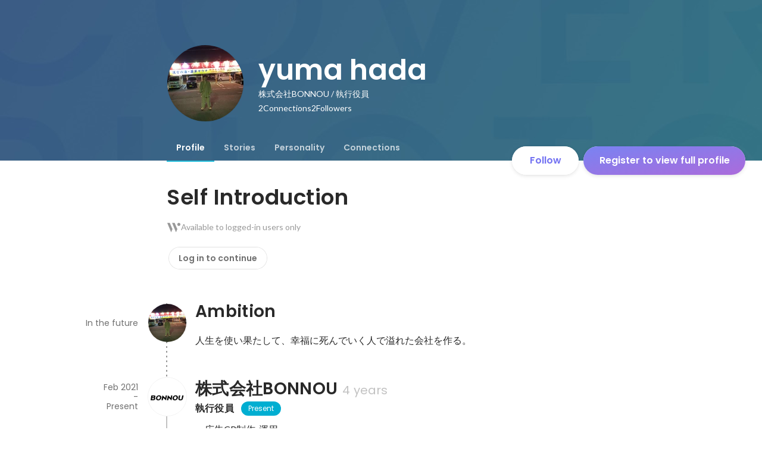

--- FILE ---
content_type: text/javascript
request_url: https://d3h6oc2shi7z5u.cloudfront.net/c2e8d07785ac0138464c76bcecbc9c4ae1619a0e/_next/static/chunks/9652-49156ea633eb8c6f.js
body_size: 25050
content:
(self.webpackChunk_N_E=self.webpackChunk_N_E||[]).push([[9652],{48980:function(e,t,n){"use strict";var o=n(28416),r=n(6873),i=n(47891),a=n(32495),l=(0,o.iv)(["background-color:white;width:640px;margin:0 auto;padding:18px 40px;border-radius:4px;border:none;box-shadow:0 0 0 1px rgba(0,0,0,0.02);box-sizing:border-box;top:50%;left:50%;transform:translate(-50%,-50%);@media ","{position:fixed;width:100%;border-radius:16px 16px 0 0 / 16px 16px 0 0;padding:24px 16px;padding-bottom:16px;top:auto;left:initial;bottom:0;left:initial;transform:none;min-height:38vh;}"],r.SW),s=(0,o.iv)(["background:",";@media ","{padding:0;background:",";}"],i.HH.colorSet.colors.gray300.value.alpha(.64).string(),r.SW,i.HH.colorstr("black-alpha500")),u=(0,a.Z)({content:l,overlay:s});t.Z=u},32495:function(e,t,n){"use strict";var o=n(87462),r=n(45987),i=n(28416),a=n(67294),l=n(83253),s=n.n(l),u=n(6436),c=["isOpen","children","className"];t.Z=function(e){var t=e.content,n=e.overlay,l=function(e){var t=e.isOpen,n=e.children,i=e.className,l=(0,r.Z)(e,c),u="".concat(i,"__Content"),f="".concat(i,"__Overlay");return a.createElement(s(),(0,o.Z)({isOpen:t,ariaHideApp:!1,className:u,overlayClassName:f},l),n)};return l.defaultProps={className:"wantedly_ui"},(0,i.ZP)(l).withConfig({displayName:"modal-factory",componentId:"mm0ycu-0"})(["&__Overlay{position:fixed;top:0;left:0;right:0;bottom:0;background-color:rgba(255,255,255,0.75);z-index:",";",";}&__Content{position:absolute;border:1px solid #ccc;background:#fff;overflow:auto;-webkit-overflow-scrolling:touch;border-radius:4px;padding:20px;outline:none;",";}"],u.U.modalOverlay,n,t)}},6120:function(e,t,n){"use strict";n.d(t,{Z:function(){return M}});var o=n(15671),r=n(43144),i=n(97326),a=n(60136),l=n(61120),s=n(78814),u=n(82963),c=n(4942),f=n(67294),d=n(28416),p=n(47891),h=n(56646),m=(0,h.r)(d.ZP.div,function(e,t){return(0,d.iv)(["position:relative;width:100%;top:","px;background-color:",";"],(t.large?10:6)+1,t.transparent?p.HH.colorstr("black-alpha400"):p.HH.colorstr("black-alpha200"))}),v=(0,h.r)(d.ZP.div,function(e,t){return(0,d.iv)(["position:relative;height:2px;top:0;background-color:",";"],t.disabled?p.HH.colorstr("black-alpha300"):t.transparent?p.HH.colorstr("white"):p.HH.colorstr("blue-bright400"))}),b=function(e){var t=e.theme,n=e.disabled,o=e.position,r=e.large,i=e.transparent,a="number"==typeof o?{width:"".concat(100*o,"%")}:{left:"".concat(100*o.start,"%"),width:"".concat((o.end-o.start)*100,"%")};return f.createElement(m,{theme:t,disabled:n,large:r,transparent:i},f.createElement(v,{theme:t,disabled:n,transparent:i,style:a}))},g=n(20528),y=(0,h.r)(d.ZP.div,function(e,t){return(0,d.iv)(["position:relative;top:0;width:","px;height:","px;background-color:",";border-radius:50%;",";outline:none;&:hover,&:focus{background-image:linear-gradient(rgba(0,0,0,0.03),rgba(0,0,0,0.03));}"],t.size,t.size,t.disabled?p.HH.colorstr("gray300"):t.transparent?p.HH.colorstr("white"):p.HH.colorstr("blue-bright400"),(0,g.lR)(t.elevation))}),w=function(e){var t=e.theme,n=e.disabled,o=e.position,r=e.large,i=e.transparent,a=e.end,l=e.onMouseDown,s=e.onTouchStart,u=e.onKeyDown,c=e.tabIndex;return f.createElement(y,{onMouseDown:l,onTouchStart:s,onKeyDown:u,tabIndex:c,theme:t,disabled:n||!1,size:r?20:12,elevation:r?4:0,transparent:i||!1,style:{left:"".concat(100*o,"%"),transform:"translate(".concat(void 0===a||"left"===a?-50:-150,"%)"),zIndex:void 0===a||"left"===a?1:2}})},E=(0,h.r)(d.ZP.div,function(e){return(0,d.iv)(["display:flex;transform:rotate(-45deg);width:100%;height:100%;align-items:center;justify-content:center;"])}),O=(0,h.r)(d.ZP.span,function(e,t){return(0,d.iv)(["display:block;user-select:none;overflow:hidden;font-size:14px;font-weight:600;font-style:normal;font-stretch:normal;line-height:1.14;letter-spacing:normal;color:",";"],t.transparent?p.HH.colorstr("black-alpha800"):p.HH.colorstr("white"))}),x=(0,h.r)(d.ZP.div,function(e,t){return(0,d.iv)(["position:relative;bottom:12px;width:32px;height:32px;transform:rotate(45deg) translate(-10px,12px);border-radius:16px 16px 0 16px;background-color:",";box-shadow:0 0 0 1px rgba(0,0,0,0.02),0 4px 12px 0 rgba(0,0,0,0.1);outline:none;&:hover,&:focus{background-image:linear-gradient(rgba(0,0,0,0.03),rgba(0,0,0,0.03));}"],t.disabled?p.HH.colorstr("black-alpha100"):t.transparent?p.HH.colorstr("white"):p.HH.colorstr("blue-bright400"))}),C=function(e){var t=e.theme,n=e.disabled,o=e.position,r=e.value,i=e.large,a=e.transparent,l=e.end,s=e.onMouseDown,u=e.onKeyDown,c=e.tabIndex;return n?f.createElement("div",null):i?f.createElement(x,{theme:t,disabled:n||!1,transparent:a||!1,tabIndex:c,style:{left:"".concat(100*o,"%")},onKeyDown:u,onMouseDown:s},f.createElement("span",null,Math.round(Number(r)))):f.createElement(x,{theme:t,disabled:n||!1,transparent:a||!1,tabIndex:c,style:{left:"".concat(100*o,"%"),zIndex:l&&"left"!==l?2:1,position:"right"===l?"absolute":void 0},onKeyDown:u,onMouseDown:s},f.createElement(E,null,f.createElement(O,{transparent:a||!1},Math.round(Number(r)))))},S=(0,h.r)(d.ZP.div,function(e,t){return(0,d.iv)(["width:100%;cursor:pointer;position:relative;&:focus{outline:none;}"])}),k=function(e){(0,a.Z)(d,e);var t,n=(t=(0,s.Z)(),function(){var e,n=(0,l.Z)(d);return e=t?Reflect.construct(n,arguments,(0,l.Z)(this).constructor):n.apply(this,arguments),(0,u.Z)(this,e)});function d(){var e;(0,o.Z)(this,d);for(var t=arguments.length,r=Array(t),a=0;a<t;a++)r[a]=arguments[a];return e=n.call.apply(n,[this].concat(r)),(0,c.Z)((0,i.Z)(e),"targetPositionX",0),(0,c.Z)((0,i.Z)(e),"targetWidth",0),(0,c.Z)((0,i.Z)(e),"registerMouseHandlers",function(){document.body.addEventListener("mouseleave",e.handleMouseLeave),document.body.addEventListener("mousemove",e.handleMouseMove),document.body.addEventListener("mouseup",e.handleMouseUp)}),(0,c.Z)((0,i.Z)(e),"registerTouchHandlers",function(){document.body.addEventListener("touchmove",e.handleTouchMove),document.body.addEventListener("touchend",e.handleTouchEnd)}),(0,c.Z)((0,i.Z)(e),"handleDragEnd",function(){document.body.removeEventListener("mouseleave",e.handleMouseLeave),document.body.removeEventListener("mousemove",e.handleMouseMove),document.body.removeEventListener("mouseup",e.handleMouseUp),document.body.removeEventListener("touchmove",e.handleTouchMove),document.body.removeEventListener("touchend",e.handleTouchEnd)}),(0,c.Z)((0,i.Z)(e),"updateValue",function(t){e.props.value!==t&&e.props.onChange(t)}),(0,c.Z)((0,i.Z)(e),"convertValueToPosition",function(){var t=e.props,n=t.value,o=t.min;return(n-o)/(t.max-o)}),(0,c.Z)((0,i.Z)(e),"convertTargetToPosition",function(t){if(e.targetPositionX&&e.targetWidth)return(t-e.targetPositionX)/e.targetWidth}),(0,c.Z)((0,i.Z)(e),"convertPositionToValue",function(t){var n=e.props,o=n.step,r=n.min,i=n.max;if(t<0)return r;if(t>1)return i;var a=t;o&&(a-=t%(o/(i-r)));var l=a*(i-r)+r;return Math.min(i,Math.max(l,r))}),(0,c.Z)((0,i.Z)(e),"handleMouseDown",function(t){if(!e.props.disabled){t.stopPropagation();var n=t.clientX,o=t.currentTarget.getBoundingClientRect();e.targetPositionX=o.x||o.left,e.targetWidth=o.width,e.registerMouseHandlers();var r=e.convertTargetToPosition(n);if(r){var i=e.convertPositionToValue(r);e.updateValue(i)}}}),(0,c.Z)((0,i.Z)(e),"handleMouseMove",function(t){t.stopPropagation();var n=t.pageX,o=e.convertTargetToPosition(n);if(o){var r=e.convertPositionToValue(o);e.updateValue(r)}}),(0,c.Z)((0,i.Z)(e),"handleMouseUp",function(){e.handleDragEnd()}),(0,c.Z)((0,i.Z)(e),"handleMouseLeave",function(t){e.handleMouseMove(t)}),(0,c.Z)((0,i.Z)(e),"handleTouchStart",function(t){if(!e.props.disabled){t.stopPropagation();var n=t.targetTouches[0].pageX,o=t.currentTarget.getBoundingClientRect();e.targetPositionX=o.x||o.left,e.targetWidth=o.width,e.registerTouchHandlers();var r=e.convertTargetToPosition(n);if(r){var i=e.convertPositionToValue(r);e.updateValue(i)}}}),(0,c.Z)((0,i.Z)(e),"handleTouchMove",function(t){if(!e.props.disabled){t.stopPropagation();var n=t.targetTouches[0].pageX,o=e.convertTargetToPosition(n);if(o){var r=e.convertPositionToValue(o);e.updateValue(r)}}}),(0,c.Z)((0,i.Z)(e),"handleTouchEnd",function(t){t.preventDefault(),e.handleDragEnd()}),(0,c.Z)((0,i.Z)(e),"handleKeyDown",function(t){if(!e.props.disabled&&(37===t.keyCode||39===t.keyCode)){var n,o=e.props,r=o.value,i=o.step,a=o.max,l=o.min,s=i||(a-l)/20;n=37===t.keyCode?Math.max(r-s,l):Math.min(r+s,a),e.updateValue(n)}}),e}return(0,r.Z)(d,[{key:"componentWillUnmount",value:function(){this.handleDragEnd()}},{key:"render",value:function(){var e=this.props,t=e.value,n=e.disabled,o=e.theme,r=e.tooltip,i=e.transparent,a=e.large,l=this.convertValueToPosition();return f.createElement(S,{onMouseDown:this.handleMouseDown,onTouchStart:this.handleTouchStart,onKeyDown:this.handleKeyDown,disabled:n||!1,tabIndex:0},f.createElement(C,{theme:o,disabled:!r,position:l,value:t,transparent:i}),f.createElement(b,{theme:o,disabled:n,position:l,large:a,transparent:i}),f.createElement(w,{theme:o,disabled:n,position:l,large:a,transparent:i}))}}]),d}(f.Component);(0,c.Z)(k,"defaultProps",{min:0,max:1});var M=k},14180:function(e,t,n){"use strict";var o,r,i,a=n(30168),l=n(87462),s=n(45987),u=n(28416),c=n(67294),f=n(47891),d=n(56646),p=n(6436),h=["name","disabled","checked","sliderCss","touchableSize"],m=function(e){var t=e.name,n=e.disabled,o=e.checked,r=e.sliderCss,i=e.touchableSize,a=(0,s.Z)(e,h);return c.createElement(b,{touchableSize:i,disabled:n},c.createElement(g,(0,l.Z)({},a,{type:"checkbox",id:t,value:void 0===o?void 0:"".concat(o),disabled:n,checked:o})),c.createElement(y,null,c.createElement(E,{_css2:r})))};m.defaultProps={disabled:!1,touchableSize:48};var v=function(e){var t=e.touchableSize;return void 0!==t&&t>=0?t:48},b=(0,d.r)(u.ZP.div,function(e,t){return(0,u.iv)(["position:relative;display:flex;justify-content:center;align-items:center;","{background-color:#ccc;}&:hover,&:focus{"," + "," ",":before{box-shadow:0 4px 12px 0 rgba(0,0,0,0.1);}}&:active{"," + "," ",":after{visibility:visible;background-color:",";}}&:after:not(){visibility:hidden;}",":checked + "," ","{background-color:",";}",":checked + "," ",":before,",":checked + "," ",":after{transform:translateX(16px);}",":disabled + "," ",":before{background-color:rgba(255,255,255,0.36);box-shadow:none;}",":disabled + "," ",":after{visibility:hidden;}width:","px;height:","px;min-width:","px;min-height:","px;",";"],w,g,y,w,g,y,w,f.HH.colorstr("black-alpha100"),g,y,w,e.data.primaryColor,g,y,w,g,y,w,g,y,w,g,y,w,v(t),v(t),36,20,!t.disabled&&"cursor: pointer;")}),g=u.ZP.input(o||(o=(0,a.Z)(["\n  position: absolute;\n  opacity: 0;\n  top: 0;\n  left: 0;\n  width: 100%;\n  height: 100%;\n  margin: 0;\n  z-index: 1; /*  Higher than Checkbox to change state when it's clicked  */\n  ",";\n"])),function(e){return!e.disabled&&"cursor: pointer;"}),y=u.ZP.div(r||(r=(0,a.Z)(["\n  position: relative;\n  width: ","px;\n  height: ","px;\n"])),36,20),w=u.ZP.div(i||(i=(0,a.Z)(["\n  position: absolute;\n  width: ","px;\n  height: ","px;\n  top: 0;\n  right: 0;\n  bottom: 0;\n  border-radius: 14px;\n  outline: none;\n  ",';\n  &:before,\n  &:after {\n    position: absolute;\n    content: "";\n    height: ',"px;\n    width: ","px;\n    left: 1px;\n    bottom: 1px;\n    background-color: white;\n    border-radius: 14px;\n    outline: none;\n    ",";\n  }\n  &:after {\n    visibility: hidden;\n  }\n  ",";\n"])),36,20,(0,p.e)(),18,18,(0,p.e)(),function(e){return e.css}),E=(0,u.ZP)(w).withConfig({displayName:"Switch___StyledSlider",componentId:"xa6hb-0"})(["",""],function(e){return e._css2});t.Z=m},51321:function(e,t,n){"use strict";n.d(t,{Z:function(){return C}});var o=n(87462),r=n(45987),i=n(28416),a=n(67294),l=["styles"];function s(){return(s=Object.assign?Object.assign.bind():function(e){for(var t=1;t<arguments.length;t++){var n=arguments[t];for(var o in n)Object.prototype.hasOwnProperty.call(n,o)&&(e[o]=n[o])}return e}).apply(this,arguments)}var u=function(e){e.styles;var t=(0,r.Z)(e,l);return a.createElement("svg",s({xmlns:"http://www.w3.org/2000/svg",xmlnsXlink:"http://www.w3.org/1999/xlink",viewBox:"0 0 10 10"},t),a.createElement("defs",null,a.createElement("path",{id:"close__a",d:"M8.39333333 0L4.66666667 3.72733333.94 0 0 .94l3.72666667 3.72666667L0 8.39333333l.94.94 3.72666667-3.72666666 3.72666666 3.72666666.94-.94-3.72666666-3.72666666L9.33333333.94z"})),a.createElement("g",{transform:"translate(.333333 .333333)",fill:"none",fillRule:"evenodd"},a.createElement("mask",{id:"close__b",fill:"currentColor"},a.createElement("use",{xlinkHref:"#close__a"})),a.createElement("g",{mask:"url(#close__b)",fill:"currentColor",fillOpacity:".4"},a.createElement("path",{d:"M-3.333333-3.333333h16v16h-16z"}))))},c=n(4023),f=n(25655),d=n(56646),p=n(6436),h=n(59554),m=n(47891),v={medium:{height:32,fontSize:14},small:{height:24,fontSize:14}},b={medium:{height:24,width:24},small:{height:16,width:16}},g=function(){var e=arguments.length>0&&void 0!==arguments[0]?arguments[0]:"small",t=v[e],n=t.height,o=t.fontSize;return(0,i.iv)(["height:","px;font-size:","px;"],n,o)},y=function(){var e=arguments.length>0&&void 0!==arguments[0]?arguments[0]:"small",t=b[e],n=t.height,o=t.width;return(0,i.iv)(["height:","px;width:","px;"],n,o)},w=function(){var e=arguments.length>0&&void 0!==arguments[0]&&arguments[0],t=e?m.HH.colorstr("white"):m.HH.colorstr("black-alpha700"),n=e?m.HH.colorstr("blue400"):m.HH.colorstr("gray100"),o=e?m.HH.colorstr("white-alpha200"):m.HH.colorstr("black-alpha300"),r=e?m.HH.colorstr("blue400"):m.HH.colorstr("black-alpha50");return(0,i.iv)(["color:",";background:",";&:disabled{color:",";background:",";box-shadow:none;}"],t,n,o,r)},E=function(){var e=arguments.length>0&&void 0!==arguments[0]?arguments[0]:"small",t=arguments.length>1?arguments[1]:void 0,n=arguments.length>2?arguments[2]:void 0;return(0,i.iv)(["padding-right:",";padding-left:",";"],n?"small"===e?"4px":"8px":"12px",t?"4px":"12px")},O=["title","selected","size","imgSrc","disabled","focused","onSelect","onDelete"],x=a.forwardRef(function(e,t){var n=e.title,i=e.selected,l=e.size,s=e.imgSrc,c=e.disabled,f=e.focused,d=e.onSelect,p=e.onDelete,h=(0,r.Z)(e,O);return a.createElement(S,(0,o.Z)({selected:i,size:l,imgSrc:s,disabled:c,focused:f,onClick:d,hasDeleteFn:!!p,ref:t},h),a.createElement(k,null,s&&a.createElement(M,{size:l,src:s}),a.createElement(P,null,n),p&&a.createElement(L,{onClick:function(e){return!c&&p&&p(e)}},a.createElement(u,null))))});x.defaultProps={disabled:!1};var C=x,S=(0,d.r)(i.ZP.button,function(e,t){return(0,i.iv)(["position:relative;",";",";",";",";border:none;border-radius:",";display:inline-block;margin:"," ",";outline:0;",';&:before{content:"";position:absolute;display:block;background-color:',";top:0;left:0;width:100%;height:100%;border:none;border-radius:",";",";}&:hover:before,&:focus:before{background-color:",";}&:active:before{background-color:",";}&:disabled:before{background-color:transparent;}"],!t.disabled&&"cursor: pointer;",w(t.selected),g(t.size),E(t.size,t.imgSrc,t.hasDeleteFn),(0,h.P)(3),(0,h.P)(1),(0,h.P)(.5),(0,p.e)(),t.focused?t.selected?c.sS:c.Iv:"transparent",(0,h.P)(3),(0,p.e)(),t.selected?c.sS:c.Iv,t.selected?c.Bo:c.Jv)}),k=i.ZP.div.withConfig({displayName:"Tag__Wrapper",componentId:"gki9qy-0"})(["display:flex;align-items:center;justify-content:space-between;"]),M=(0,d.r)(i.ZP.img,function(e,t){return(0,i.iv)(["",";border-radius:50%;background-color:gray;margin-right:",";"],y(t.size),(0,h.P)(1))}),P=(0,d.r)(i.ZP.div,function(e,t){return(0,i.iv)(["font-family:",";font-size:12px;display:block;position:relative;"],f._)}),L=(0,d.r)(i.ZP.div,function(e,t){return(0,i.iv)(["display:block;position:relative;width:",";margin-left:",";"],(0,h.P)(2),(0,h.P)(1))})},15967:function(e,t,n){"use strict";n.d(t,{oo:function(){return k}});var o=n(1413),r=n(45987),i=n(67294),a=n(28416),l=n(20528),s=n(59554),u=n(47891),c=n(72064),f=function(e){return e.hasError?u.HH.colorstr("red500"):u.HH.colorstr("black-alpha500")},d=a.ZP.label.withConfig({displayName:"style__LabelBase",componentId:"sc-1yfqbdv-0"})(["display:block;",";font-size:14px;font-weight:600;margin-bottom:4px;padding:0px 12px;line-height:24px;color:",";"],c.J,f),p=a.ZP.p.withConfig({displayName:"style__HelperTextBase",componentId:"sc-1yfqbdv-1"})(["display:block;",";font-size:12px;font-weight:400;line-height:16px;margin-top:8px;padding:0px 12px;color:",";"],c.L,f),h=a.ZP.div.withConfig({displayName:"style__BaseField",componentId:"sc-1yfqbdv-2"})(["position:relative;"]),m=a.ZP.div.withConfig({displayName:"style__TouchableRect",componentId:"sc-1yfqbdv-3"})(["position:absolute;right:0;top:calc(50% - ","px);width:","px;height:","px;cursor:pointer;display:flex;align-items:center;justify-content:center;"],24,48,48),v=(0,a.iv)(["font-size:14px;line-height:24px;padding:10px;padding-left:12px;padding-right:",";border:1px solid transparent;border-radius:",";outline:0;color:",";caret-color:",";width:100%;&::placeholder{color:",";}",";"],function(e){return e.hasAssistantButton?"".concat(48,"px"):"12px"},(0,s.P)(.5),u.HH.colorstr("black-alpha800"),u.HH.colorstr("blue-bright400"),u.HH.colorstr("black-alpha400"),c.L),b=(0,a.iv)(["background-color:",";&:hover,&:focus,&:active{background-color:",";}&:disabled{background-color:",";box-shadow:none;&::placeholder{color:",";}}",";",";"],u.HH.colorstr("black-alpha50"),u.HH.colorstr("black-alpha100"),u.HH.colorstr("black-alpha50"),u.HH.colorstr("black-alpha300"),function(e){return e.hasError&&(0,a.iv)(["border:1px solid ",";"],u.HH.colorstr("red500"))},function(e){return e.css}),g=(0,a.iv)(["",";",";&:disabled{background-color:",";box-shadow:none;&::placeholder{color:",";}}",";"],(0,l.lR)(0),function(e){return e.hasError&&(0,a.iv)(["border:1px solid ",";"],u.HH.colorstr("red500"))},u.HH.colorstr("black-alpha50"),u.HH.colorstr("black-alpha300"),function(e){return e.css}),y=(0,a.iv)(["&::placeholder{color:",";}&:hover,&:focus,&:active{&::placeholder{color:",";}}&:disabled{box-shadow:none;&::placeholder{color:",";}}background-color:transparent;",";"],u.HH.colorstr("black-alpha300"),u.HH.colorstr("black-alpha400"),u.HH.colorstr("black-alpha300"),function(e){return e.css}),w=a.ZP.input.withConfig({displayName:"style__InputBase",componentId:"sc-1ll2z6f-0"})(["",";"],v),E=(0,a.ZP)(w).withConfig({displayName:"style__TranslucentTextFieldBase",componentId:"sc-1ll2z6f-1"})(["",";"],b),O=(0,a.ZP)(w).withConfig({displayName:"style__SolidTextFieldBase",componentId:"sc-1ll2z6f-2"})(["",";"],g),x=(0,a.ZP)(w).withConfig({displayName:"style__ClearTextFieldBase",componentId:"sc-1ll2z6f-3"})(["",";"],y),C=["textfieldCss","label","errorMessage","helperText","assistantButton"];function S(e){return i.forwardRef(function(t,n){var a=t.textfieldCss,l=t.label,s=t.errorMessage,u=t.helperText,c=t.assistantButton,f=(0,r.Z)(t,C),v=!!s&&s.length>0,b=v?s:u;return i.createElement("div",null,l&&i.createElement(d,{hasError:v},l),i.createElement(h,null,i.createElement(e,(0,o.Z)({hasError:v,css:a,hasAssistantButton:!!c,ref:n},f)),c&&i.createElement(m,null,c)),b&&i.createElement(p,{hasError:v},b))})}S(x),S(O);var k=S(E)},6436:function(e,t,n){"use strict";n.d(t,{U:function(){return i},e:function(){return r}});var o=n(28416),r=function(){var e=arguments.length>0&&void 0!==arguments[0]?arguments[0]:"all";return(0,o.iv)(["transition:"," 0.2s;"],e)},i={modalOverlay:1e3,coachMarkOverlay:901,coachMark:900}},58875:function(e,t,n){var o,r,i;i={canUseDOM:r=!!("undefined"!=typeof window&&window.document&&window.document.createElement),canUseWorkers:"undefined"!=typeof Worker,canUseEventListeners:r&&!!(window.addEventListener||window.attachEvent),canUseViewport:r&&!!window.screen},void 0!==(o=(function(){return i}).call(t,n,t,e))&&(e.exports=o)},21879:function(e){"use strict";e.exports=function e(t,n){if(t===n)return!0;if(t&&n&&"object"==typeof t&&"object"==typeof n){if(t.constructor!==n.constructor)return!1;if(Array.isArray(t)){if((o=t.length)!=n.length)return!1;for(r=o;0!=r--;)if(!e(t[r],n[r]))return!1;return!0}if(t instanceof Map&&n instanceof Map){if(t.size!==n.size)return!1;for(r of t.entries())if(!n.has(r[0]))return!1;for(r of t.entries())if(!e(r[1],n.get(r[0])))return!1;return!0}if(t instanceof Set&&n instanceof Set){if(t.size!==n.size)return!1;for(r of t.entries())if(!n.has(r[0]))return!1;return!0}if(ArrayBuffer.isView(t)&&ArrayBuffer.isView(n)){if((o=t.length)!=n.length)return!1;for(r=o;0!=r--;)if(t[r]!==n[r])return!1;return!0}if(t.constructor===RegExp)return t.source===n.source&&t.flags===n.flags;if(t.valueOf!==Object.prototype.valueOf)return t.valueOf()===n.valueOf();if(t.toString!==Object.prototype.toString)return t.toString()===n.toString();if((o=(i=Object.keys(t)).length)!==Object.keys(n).length)return!1;for(r=o;0!=r--;)if(!Object.prototype.hasOwnProperty.call(n,i[r]))return!1;for(r=o;0!=r--;){var o,r,i,a=i[r];if(("_owner"!==a||!t.$$typeof)&&!e(t[a],n[a]))return!1}return!0}return t!=t&&n!=n}},50308:function(e){e.exports=function(){}},3953:function(e,t,n){"use strict";n.d(t,{Z:function(){return u}});var o=n(67294),r=n(73935);function i(e){return e&&e.ownerDocument||document}var a=n(41575),l=o.useLayoutEffect;function s(e){return e.substring(2).toLowerCase()}var u=function(e){var t,n,u=e.children,c=e.disableReactTree,f=void 0!==c&&c,d=e.mouseEvent,p=void 0===d?"onClick":d,h=e.onClickAway,m=e.touchEvent,v=void 0===m?"onTouchEnd":m,b=o.useRef(!1),g=o.useRef(null),y=o.useRef(!1),w=o.useRef(!1);o.useEffect(function(){return setTimeout(function(){y.current=!0},0),function(){y.current=!1}},[]);var E=o.useCallback(function(e){g.current=r.findDOMNode(e)},[]),O=(0,a.Z)(u.ref,E),x=(t=function(e){var t=w.current;if(w.current=!1,y.current&&g.current&&!(document.documentElement.clientWidth<e.clientX)&&!(document.documentElement.clientHeight<e.clientY)){if(b.current){b.current=!1;return}(e.composedPath?e.composedPath().indexOf(g.current)>-1:!i(g.current).documentElement.contains(e.target)||g.current.contains(e.target))||!f&&t||h(e)}},n=o.useRef(t),l(function(){n.current=t}),o.useCallback(function(){return(0,n.current).apply(void 0,arguments)},[])),C=function(e){return function(t){w.current=!0;var n=u.props[e];n&&n(t)}},S={ref:O};return!1!==v&&(S[v]=C(v)),o.useEffect(function(){if(!1!==v){var e=s(v),t=i(g.current),n=function(){b.current=!0};return t.addEventListener(e,x),t.addEventListener("touchmove",n),function(){t.removeEventListener(e,x),t.removeEventListener("touchmove",n)}}},[x,v]),!1!==p&&(S[p]=C(p)),o.useEffect(function(){if(!1!==p){var e=s(p),t=i(g.current);return t.addEventListener(e,x),function(){t.removeEventListener(e,x)}}},[x,p]),o.createElement(o.Fragment,null,o.cloneElement(u,S))}},46773:function(e,t,n){"use strict";n.d(t,{Z:function(){return ed}});var o=n(87462),r=n(45987),i=n(67294),a="undefined"!=typeof window&&"undefined"!=typeof document&&"undefined"!=typeof navigator,l=function(){for(var e=["Edge","Trident","Firefox"],t=0;t<e.length;t+=1)if(a&&navigator.userAgent.indexOf(e[t])>=0)return 1;return 0}(),s=a&&window.Promise?function(e){var t=!1;return function(){t||(t=!0,window.Promise.resolve().then(function(){t=!1,e()}))}}:function(e){var t=!1;return function(){t||(t=!0,setTimeout(function(){t=!1,e()},l))}};function u(e){return e&&"[object Function]"===({}).toString.call(e)}function c(e,t){if(1!==e.nodeType)return[];var n=e.ownerDocument.defaultView.getComputedStyle(e,null);return t?n[t]:n}function f(e){return"HTML"===e.nodeName?e:e.parentNode||e.host}function d(e){if(!e)return document.body;switch(e.nodeName){case"HTML":case"BODY":return e.ownerDocument.body;case"#document":return e.body}var t=c(e),n=t.overflow,o=t.overflowX,r=t.overflowY;return/(auto|scroll|overlay)/.test(n+r+o)?e:d(f(e))}function p(e){return e&&e.referenceNode?e.referenceNode:e}var h=a&&!!(window.MSInputMethodContext&&document.documentMode),m=a&&/MSIE 10/.test(navigator.userAgent);function v(e){return 11===e?h:10===e?m:h||m}function b(e){if(!e)return document.documentElement;for(var t=v(10)?document.body:null,n=e.offsetParent||null;n===t&&e.nextElementSibling;)n=(e=e.nextElementSibling).offsetParent;var o=n&&n.nodeName;return o&&"BODY"!==o&&"HTML"!==o?-1!==["TH","TD","TABLE"].indexOf(n.nodeName)&&"static"===c(n,"position")?b(n):n:e?e.ownerDocument.documentElement:document.documentElement}function g(e){return null!==e.parentNode?g(e.parentNode):e}function y(e,t){if(!e||!e.nodeType||!t||!t.nodeType)return document.documentElement;var n,o=e.compareDocumentPosition(t)&Node.DOCUMENT_POSITION_FOLLOWING,r=o?e:t,i=o?t:e,a=document.createRange();a.setStart(r,0),a.setEnd(i,0);var l=a.commonAncestorContainer;if(e!==l&&t!==l||r.contains(i))return"BODY"!==(n=l.nodeName)&&("HTML"===n||b(l.firstElementChild)===l)?l:b(l);var s=g(e);return s.host?y(s.host,t):y(e,g(t).host)}function w(e){var t=arguments.length>1&&void 0!==arguments[1]?arguments[1]:"top",n="top"===t?"scrollTop":"scrollLeft",o=e.nodeName;if("BODY"===o||"HTML"===o){var r=e.ownerDocument.documentElement;return(e.ownerDocument.scrollingElement||r)[n]}return e[n]}function E(e,t){var n="x"===t?"Left":"Top";return parseFloat(e["border"+n+"Width"])+parseFloat(e["border"+("Left"===n?"Right":"Bottom")+"Width"])}function O(e,t,n,o){return Math.max(t["offset"+e],t["scroll"+e],n["client"+e],n["offset"+e],n["scroll"+e],v(10)?parseInt(n["offset"+e])+parseInt(o["margin"+("Height"===e?"Top":"Left")])+parseInt(o["margin"+("Height"===e?"Bottom":"Right")]):0)}function x(e){var t=e.body,n=e.documentElement,o=v(10)&&getComputedStyle(n);return{height:O("Height",t,n,o),width:O("Width",t,n,o)}}var C=function(e,t){if(!(e instanceof t))throw TypeError("Cannot call a class as a function")},S=function(){function e(e,t){for(var n=0;n<t.length;n++){var o=t[n];o.enumerable=o.enumerable||!1,o.configurable=!0,"value"in o&&(o.writable=!0),Object.defineProperty(e,o.key,o)}}return function(t,n,o){return n&&e(t.prototype,n),o&&e(t,o),t}}(),k=function(e,t,n){return t in e?Object.defineProperty(e,t,{value:n,enumerable:!0,configurable:!0,writable:!0}):e[t]=n,e},M=Object.assign||function(e){for(var t=1;t<arguments.length;t++){var n=arguments[t];for(var o in n)Object.prototype.hasOwnProperty.call(n,o)&&(e[o]=n[o])}return e};function P(e){return M({},e,{right:e.left+e.width,bottom:e.top+e.height})}function L(e){var t={};try{if(v(10)){t=e.getBoundingClientRect();var n=w(e,"top"),o=w(e,"left");t.top+=n,t.left+=o,t.bottom+=n,t.right+=o}else t=e.getBoundingClientRect()}catch(e){}var r={left:t.left,top:t.top,width:t.right-t.left,height:t.bottom-t.top},i="HTML"===e.nodeName?x(e.ownerDocument):{},a=i.width||e.clientWidth||r.width,l=i.height||e.clientHeight||r.height,s=e.offsetWidth-a,u=e.offsetHeight-l;if(s||u){var f=c(e);s-=E(f,"x"),u-=E(f,"y"),r.width-=s,r.height-=u}return P(r)}function T(e,t){var n=arguments.length>2&&void 0!==arguments[2]&&arguments[2],o=v(10),r="HTML"===t.nodeName,i=L(e),a=L(t),l=d(e),s=c(t),u=parseFloat(s.borderTopWidth),f=parseFloat(s.borderLeftWidth);n&&r&&(a.top=Math.max(a.top,0),a.left=Math.max(a.left,0));var p=P({top:i.top-a.top-u,left:i.left-a.left-f,width:i.width,height:i.height});if(p.marginTop=0,p.marginLeft=0,!o&&r){var h=parseFloat(s.marginTop),m=parseFloat(s.marginLeft);p.top-=u-h,p.bottom-=u-h,p.left-=f-m,p.right-=f-m,p.marginTop=h,p.marginLeft=m}return(o&&!n?t.contains(l):t===l&&"BODY"!==l.nodeName)&&(p=function(e,t){var n=arguments.length>2&&void 0!==arguments[2]&&arguments[2],o=w(t,"top"),r=w(t,"left"),i=n?-1:1;return e.top+=o*i,e.bottom+=o*i,e.left+=r*i,e.right+=r*i,e}(p,t)),p}function H(e){if(!e||!e.parentElement||v())return document.documentElement;for(var t=e.parentElement;t&&"none"===c(t,"transform");)t=t.parentElement;return t||document.documentElement}function _(e,t,n,o){var r=arguments.length>4&&void 0!==arguments[4]&&arguments[4],i={top:0,left:0},a=r?H(e):y(e,p(t));if("viewport"===o)i=function(e){var t=arguments.length>1&&void 0!==arguments[1]&&arguments[1],n=e.ownerDocument.documentElement,o=T(e,n),r=Math.max(n.clientWidth,window.innerWidth||0),i=Math.max(n.clientHeight,window.innerHeight||0),a=t?0:w(n),l=t?0:w(n,"left");return P({top:a-o.top+o.marginTop,left:l-o.left+o.marginLeft,width:r,height:i})}(a,r);else{var l=void 0;"scrollParent"===o?"BODY"===(l=d(f(t))).nodeName&&(l=e.ownerDocument.documentElement):l="window"===o?e.ownerDocument.documentElement:o;var s=T(l,a,r);if("HTML"===l.nodeName&&!function e(t){var n=t.nodeName;if("BODY"===n||"HTML"===n)return!1;if("fixed"===c(t,"position"))return!0;var o=f(t);return!!o&&e(o)}(a)){var u=x(e.ownerDocument),h=u.height,m=u.width;i.top+=s.top-s.marginTop,i.bottom=h+s.top,i.left+=s.left-s.marginLeft,i.right=m+s.left}else i=s}var v="number"==typeof(n=n||0);return i.left+=v?n:n.left||0,i.top+=v?n:n.top||0,i.right-=v?n:n.right||0,i.bottom-=v?n:n.bottom||0,i}function D(e,t,n,o,r){var i=arguments.length>5&&void 0!==arguments[5]?arguments[5]:0;if(-1===e.indexOf("auto"))return e;var a=_(n,o,i,r),l={top:{width:a.width,height:t.top-a.top},right:{width:a.right-t.right,height:a.height},bottom:{width:a.width,height:a.bottom-t.bottom},left:{width:t.left-a.left,height:a.height}},s=Object.keys(l).map(function(e){var t;return M({key:e},l[e],{area:(t=l[e]).width*t.height})}).sort(function(e,t){return t.area-e.area}),u=s.filter(function(e){var t=e.width,o=e.height;return t>=n.clientWidth&&o>=n.clientHeight}),c=u.length>0?u[0].key:s[0].key,f=e.split("-")[1];return c+(f?"-"+f:"")}function N(e,t,n){var o=arguments.length>3&&void 0!==arguments[3]?arguments[3]:null,r=o?H(t):y(t,p(n));return T(n,r,o)}function R(e){var t=e.ownerDocument.defaultView.getComputedStyle(e),n=parseFloat(t.marginTop||0)+parseFloat(t.marginBottom||0),o=parseFloat(t.marginLeft||0)+parseFloat(t.marginRight||0);return{width:e.offsetWidth+o,height:e.offsetHeight+n}}function A(e){var t={left:"right",right:"left",bottom:"top",top:"bottom"};return e.replace(/left|right|bottom|top/g,function(e){return t[e]})}function Z(e,t,n){n=n.split("-")[0];var o=R(e),r={width:o.width,height:o.height},i=-1!==["right","left"].indexOf(n),a=i?"top":"left",l=i?"left":"top",s=i?"height":"width";return r[a]=t[a]+t[s]/2-o[s]/2,n===l?r[l]=t[l]-o[i?"width":"height"]:r[l]=t[A(l)],r}function j(e,t){return Array.prototype.find?e.find(t):e.filter(t)[0]}function F(e,t,n){return(void 0===n?e:e.slice(0,function(e,t,n){if(Array.prototype.findIndex)return e.findIndex(function(e){return e[t]===n});var o=j(e,function(e){return e[t]===n});return e.indexOf(o)}(e,"name",n))).forEach(function(e){e.function&&console.warn("`modifier.function` is deprecated, use `modifier.fn`!");var n=e.function||e.fn;e.enabled&&u(n)&&(t.offsets.popper=P(t.offsets.popper),t.offsets.reference=P(t.offsets.reference),t=n(t,e))}),t}function W(){if(!this.state.isDestroyed){var e={instance:this,styles:{},arrowStyles:{},attributes:{},flipped:!1,offsets:{}};e.offsets.reference=N(this.state,this.popper,this.reference,this.options.positionFixed),e.placement=D(this.options.placement,e.offsets.reference,this.popper,this.reference,this.options.modifiers.flip.boundariesElement,this.options.modifiers.flip.padding),e.originalPlacement=e.placement,e.positionFixed=this.options.positionFixed,e.offsets.popper=Z(this.popper,e.offsets.reference,e.placement),e.offsets.popper.position=this.options.positionFixed?"fixed":"absolute",e=F(this.modifiers,e),this.state.isCreated?this.options.onUpdate(e):(this.state.isCreated=!0,this.options.onCreate(e))}}function B(e,t){return e.some(function(e){var n=e.name;return e.enabled&&n===t})}function z(e){for(var t=[!1,"ms","Webkit","Moz","O"],n=e.charAt(0).toUpperCase()+e.slice(1),o=0;o<t.length;o++){var r=t[o],i=r?""+r+n:e;if(void 0!==document.body.style[i])return i}return null}function U(){return this.state.isDestroyed=!0,B(this.modifiers,"applyStyle")&&(this.popper.removeAttribute("x-placement"),this.popper.style.position="",this.popper.style.top="",this.popper.style.left="",this.popper.style.right="",this.popper.style.bottom="",this.popper.style.willChange="",this.popper.style[z("transform")]=""),this.disableEventListeners(),this.options.removeOnDestroy&&this.popper.parentNode.removeChild(this.popper),this}function I(e){var t=e.ownerDocument;return t?t.defaultView:window}function V(){if(!this.state.eventsEnabled){var e,t,n,o;this.state=(e=this.reference,this.options,t=this.state,n=this.scheduleUpdate,t.updateBound=n,I(e).addEventListener("resize",t.updateBound,{passive:!0}),!function e(t,n,o,r){var i="BODY"===t.nodeName,a=i?t.ownerDocument.defaultView:t;a.addEventListener(n,o,{passive:!0}),i||e(d(a.parentNode),n,o,r),r.push(a)}(o=d(e),"scroll",t.updateBound,t.scrollParents),t.scrollElement=o,t.eventsEnabled=!0,t)}}function q(){if(this.state.eventsEnabled){var e,t;cancelAnimationFrame(this.scheduleUpdate),this.state=(e=this.reference,t=this.state,I(e).removeEventListener("resize",t.updateBound),t.scrollParents.forEach(function(e){e.removeEventListener("scroll",t.updateBound)}),t.updateBound=null,t.scrollParents=[],t.scrollElement=null,t.eventsEnabled=!1,t)}}function K(e){return""!==e&&!isNaN(parseFloat(e))&&isFinite(e)}function X(e,t){Object.keys(t).forEach(function(n){var o="";-1!==["width","height","top","right","bottom","left"].indexOf(n)&&K(t[n])&&(o="px"),e.style[n]=t[n]+o})}var Y=a&&/Firefox/i.test(navigator.userAgent);function G(e,t,n){var o=j(e,function(e){return e.name===t}),r=!!o&&e.some(function(e){return e.name===n&&e.enabled&&e.order<o.order});if(!r){var i="`"+t+"`";console.warn("`"+n+"` modifier is required by "+i+" modifier in order to work, be sure to include it before "+i+"!")}return r}var J=["auto-start","auto","auto-end","top-start","top","top-end","right-start","right","right-end","bottom-end","bottom","bottom-start","left-end","left","left-start"],$=J.slice(3);function Q(e){var t=arguments.length>1&&void 0!==arguments[1]&&arguments[1],n=$.indexOf(e),o=$.slice(n+1).concat($.slice(0,n));return t?o.reverse():o}var ee={FLIP:"flip",CLOCKWISE:"clockwise",COUNTERCLOCKWISE:"counterclockwise"},et=function(){function e(t,n){var o=this,r=arguments.length>2&&void 0!==arguments[2]?arguments[2]:{};C(this,e),this.scheduleUpdate=function(){return requestAnimationFrame(o.update)},this.update=s(this.update.bind(this)),this.options=M({},e.Defaults,r),this.state={isDestroyed:!1,isCreated:!1,scrollParents:[]},this.reference=t&&t.jquery?t[0]:t,this.popper=n&&n.jquery?n[0]:n,this.options.modifiers={},Object.keys(M({},e.Defaults.modifiers,r.modifiers)).forEach(function(t){o.options.modifiers[t]=M({},e.Defaults.modifiers[t]||{},r.modifiers?r.modifiers[t]:{})}),this.modifiers=Object.keys(this.options.modifiers).map(function(e){return M({name:e},o.options.modifiers[e])}).sort(function(e,t){return e.order-t.order}),this.modifiers.forEach(function(e){e.enabled&&u(e.onLoad)&&e.onLoad(o.reference,o.popper,o.options,e,o.state)}),this.update();var i=this.options.eventsEnabled;i&&this.enableEventListeners(),this.state.eventsEnabled=i}return S(e,[{key:"update",value:function(){return W.call(this)}},{key:"destroy",value:function(){return U.call(this)}},{key:"enableEventListeners",value:function(){return V.call(this)}},{key:"disableEventListeners",value:function(){return q.call(this)}}]),e}();et.Utils=("undefined"!=typeof window?window:n.g).PopperUtils,et.placements=J,et.Defaults={placement:"bottom",positionFixed:!1,eventsEnabled:!0,removeOnDestroy:!1,onCreate:function(){},onUpdate:function(){},modifiers:{shift:{order:100,enabled:!0,fn:function(e){var t=e.placement,n=t.split("-")[0],o=t.split("-")[1];if(o){var r=e.offsets,i=r.reference,a=r.popper,l=-1!==["bottom","top"].indexOf(n),s=l?"left":"top",u=l?"width":"height",c={start:k({},s,i[s]),end:k({},s,i[s]+i[u]-a[u])};e.offsets.popper=M({},a,c[o])}return e}},offset:{order:200,enabled:!0,fn:function(e,t){var n,o,r,i,a,l=t.offset,s=e.placement,u=e.offsets,c=u.popper,f=u.reference,d=s.split("-")[0],p=void 0;return K(+l)?p=[+l,0]:(n=[0,0],o=-1!==["right","left"].indexOf(d),i=(r=l.split(/(\+|\-)/).map(function(e){return e.trim()})).indexOf(j(r,function(e){return -1!==e.search(/,|\s/)})),r[i]&&-1===r[i].indexOf(",")&&console.warn("Offsets separated by white space(s) are deprecated, use a comma (,) instead."),a=/\s*,\s*|\s+/,(-1!==i?[r.slice(0,i).concat([r[i].split(a)[0]]),[r[i].split(a)[1]].concat(r.slice(i+1))]:[r]).map(function(e,t){var n=(1===t?!o:o)?"height":"width",r=!1;return e.reduce(function(e,t){return""===e[e.length-1]&&-1!==["+","-"].indexOf(t)?(e[e.length-1]=t,r=!0,e):r?(e[e.length-1]+=t,r=!1,e):e.concat(t)},[]).map(function(e){return function(e,t,n,o){var r=e.match(/((?:\-|\+)?\d*\.?\d*)(.*)/),i=+r[1],a=r[2];if(!i)return e;if(0===a.indexOf("%")){var l=void 0;return P("%p"===a?n:o)[t]/100*i}return"vh"!==a&&"vw"!==a?i:("vh"===a?Math.max(document.documentElement.clientHeight,window.innerHeight||0):Math.max(document.documentElement.clientWidth,window.innerWidth||0))/100*i}(e,n,c,f)})}).forEach(function(e,t){e.forEach(function(o,r){K(o)&&(n[t]+=o*("-"===e[r-1]?-1:1))})}),p=n),"left"===d?(c.top+=p[0],c.left-=p[1]):"right"===d?(c.top+=p[0],c.left+=p[1]):"top"===d?(c.left+=p[0],c.top-=p[1]):"bottom"===d&&(c.left+=p[0],c.top+=p[1]),e.popper=c,e},offset:0},preventOverflow:{order:300,enabled:!0,fn:function(e,t){var n=t.boundariesElement||b(e.instance.popper);e.instance.reference===n&&(n=b(n));var o=z("transform"),r=e.instance.popper.style,i=r.top,a=r.left,l=r[o];r.top="",r.left="",r[o]="";var s=_(e.instance.popper,e.instance.reference,t.padding,n,e.positionFixed);r.top=i,r.left=a,r[o]=l,t.boundaries=s;var u=t.priority,c=e.offsets.popper,f={primary:function(e){var n=c[e];return c[e]<s[e]&&!t.escapeWithReference&&(n=Math.max(c[e],s[e])),k({},e,n)},secondary:function(e){var n="right"===e?"left":"top",o=c[n];return c[e]>s[e]&&!t.escapeWithReference&&(o=Math.min(c[n],s[e]-("right"===e?c.width:c.height))),k({},n,o)}};return u.forEach(function(e){var t=-1!==["left","top"].indexOf(e)?"primary":"secondary";c=M({},c,f[t](e))}),e.offsets.popper=c,e},priority:["left","right","top","bottom"],padding:5,boundariesElement:"scrollParent"},keepTogether:{order:400,enabled:!0,fn:function(e){var t=e.offsets,n=t.popper,o=t.reference,r=e.placement.split("-")[0],i=Math.floor,a=-1!==["top","bottom"].indexOf(r),l=a?"right":"bottom",s=a?"left":"top";return n[l]<i(o[s])&&(e.offsets.popper[s]=i(o[s])-n[a?"width":"height"]),n[s]>i(o[l])&&(e.offsets.popper[s]=i(o[l])),e}},arrow:{order:500,enabled:!0,fn:function(e,t){if(!G(e.instance.modifiers,"arrow","keepTogether"))return e;var n,o=t.element;if("string"==typeof o){if(!(o=e.instance.popper.querySelector(o)))return e}else if(!e.instance.popper.contains(o))return console.warn("WARNING: `arrow.element` must be child of its popper element!"),e;var r=e.placement.split("-")[0],i=e.offsets,a=i.popper,l=i.reference,s=-1!==["left","right"].indexOf(r),u=s?"height":"width",f=s?"Top":"Left",d=f.toLowerCase(),p=s?"bottom":"right",h=R(o)[u];l[p]-h<a[d]&&(e.offsets.popper[d]-=a[d]-(l[p]-h)),l[d]+h>a[p]&&(e.offsets.popper[d]+=l[d]+h-a[p]),e.offsets.popper=P(e.offsets.popper);var m=l[d]+l[u]/2-h/2,v=c(e.instance.popper),b=parseFloat(v["margin"+f]),g=parseFloat(v["border"+f+"Width"]),y=m-e.offsets.popper[d]-b-g;return y=Math.max(Math.min(a[u]-h,y),0),e.arrowElement=o,e.offsets.arrow=(k(n={},d,Math.round(y)),k(n,s?"left":"top",""),n),e},element:"[x-arrow]"},flip:{order:600,enabled:!0,fn:function(e,t){if(B(e.instance.modifiers,"inner")||e.flipped&&e.placement===e.originalPlacement)return e;var n=_(e.instance.popper,e.instance.reference,t.padding,t.boundariesElement,e.positionFixed),o=e.placement.split("-")[0],r=A(o),i=e.placement.split("-")[1]||"",a=[];switch(t.behavior){case ee.FLIP:a=[o,r];break;case ee.CLOCKWISE:a=Q(o);break;case ee.COUNTERCLOCKWISE:a=Q(o,!0);break;default:a=t.behavior}return a.forEach(function(l,s){if(o!==l||a.length===s+1)return e;r=A(o=e.placement.split("-")[0]);var u,c=e.offsets.popper,f=e.offsets.reference,d=Math.floor,p="left"===o&&d(c.right)>d(f.left)||"right"===o&&d(c.left)<d(f.right)||"top"===o&&d(c.bottom)>d(f.top)||"bottom"===o&&d(c.top)<d(f.bottom),h=d(c.left)<d(n.left),m=d(c.right)>d(n.right),v=d(c.top)<d(n.top),b=d(c.bottom)>d(n.bottom),g="left"===o&&h||"right"===o&&m||"top"===o&&v||"bottom"===o&&b,y=-1!==["top","bottom"].indexOf(o),w=!!t.flipVariations&&(y&&"start"===i&&h||y&&"end"===i&&m||!y&&"start"===i&&v||!y&&"end"===i&&b),E=!!t.flipVariationsByContent&&(y&&"start"===i&&m||y&&"end"===i&&h||!y&&"start"===i&&b||!y&&"end"===i&&v),O=w||E;(p||g||O)&&(e.flipped=!0,(p||g)&&(o=a[s+1]),O&&(i="end"===(u=i)?"start":"start"===u?"end":u),e.placement=o+(i?"-"+i:""),e.offsets.popper=M({},e.offsets.popper,Z(e.instance.popper,e.offsets.reference,e.placement)),e=F(e.instance.modifiers,e,"flip"))}),e},behavior:"flip",padding:5,boundariesElement:"viewport",flipVariations:!1,flipVariationsByContent:!1},inner:{order:700,enabled:!1,fn:function(e){var t=e.placement,n=t.split("-")[0],o=e.offsets,r=o.popper,i=o.reference,a=-1!==["left","right"].indexOf(n),l=-1===["top","left"].indexOf(n);return r[a?"left":"top"]=i[n]-(l?r[a?"width":"height"]:0),e.placement=A(t),e.offsets.popper=P(r),e}},hide:{order:800,enabled:!0,fn:function(e){if(!G(e.instance.modifiers,"hide","preventOverflow"))return e;var t=e.offsets.reference,n=j(e.instance.modifiers,function(e){return"preventOverflow"===e.name}).boundaries;if(t.bottom<n.top||t.left>n.right||t.top>n.bottom||t.right<n.left){if(!0===e.hide)return e;e.hide=!0,e.attributes["x-out-of-boundaries"]=""}else{if(!1===e.hide)return e;e.hide=!1,e.attributes["x-out-of-boundaries"]=!1}return e}},computeStyle:{order:850,enabled:!0,fn:function(e,t){var n,o,r,i,a,l,s,u,c,f,d,p,h=t.x,m=t.y,v=e.offsets.popper,g=j(e.instance.modifiers,function(e){return"applyStyle"===e.name}).gpuAcceleration;void 0!==g&&console.warn("WARNING: `gpuAcceleration` option moved to `computeStyle` modifier and will not be supported in future versions of Popper.js!");var y=void 0!==g?g:t.gpuAcceleration,w=b(e.instance.popper),E=L(w),O={position:v.position},x=(n=window.devicePixelRatio<2||!Y,r=(o=e.offsets).popper,i=o.reference,a=Math.round,l=function(e){return e},s=a(i.width),u=a(r.width),c=-1!==["left","right"].indexOf(e.placement),f=-1!==e.placement.indexOf("-"),d=n?c||f||s%2==u%2?a:Math.floor:l,p=n?a:l,{left:d(s%2==1&&u%2==1&&!f&&n?r.left-1:r.left),top:p(r.top),bottom:p(r.bottom),right:d(r.right)}),C="bottom"===h?"top":"bottom",S="right"===m?"left":"right",k=z("transform"),P=void 0,T=void 0;T="bottom"===C?"HTML"===w.nodeName?-w.clientHeight+x.bottom:-E.height+x.bottom:x.top,P="right"===S?"HTML"===w.nodeName?-w.clientWidth+x.right:-E.width+x.right:x.left,y&&k?(O[k]="translate3d("+P+"px, "+T+"px, 0)",O[C]=0,O[S]=0,O.willChange="transform"):(O[C]=T*("bottom"===C?-1:1),O[S]=P*("right"===S?-1:1),O.willChange=C+", "+S);var H={"x-placement":e.placement};return e.attributes=M({},H,e.attributes),e.styles=M({},O,e.styles),e.arrowStyles=M({},e.offsets.arrow,e.arrowStyles),e},gpuAcceleration:!0,x:"bottom",y:"right"},applyStyle:{order:900,enabled:!0,fn:function(e){return X(e.instance.popper,e.styles),function(e,t){Object.keys(t).forEach(function(n){!1!==t[n]?e.setAttribute(n,t[n]):e.removeAttribute(n)})}(e.instance.popper,e.attributes),e.arrowElement&&Object.keys(e.arrowStyles).length&&X(e.arrowElement,e.arrowStyles),e},onLoad:function(e,t,n,o,r){var i=N(r,t,e,n.positionFixed),a=D(n.placement,i,t,e,n.modifiers.flip.boundariesElement,n.modifiers.flip.padding);return t.setAttribute("x-placement",a),X(t,{position:n.positionFixed?"fixed":"absolute"}),n},gpuAcceleration:void 0}}};var en=i.createContext(null),eo=n(73935),er=n(80563),ei=n(41575),ea=i.useLayoutEffect,el=i.forwardRef(function(e,t){var n=e.children,o=e.container,r=e.disablePortal,a=void 0!==r&&r,l=e.onRendered,s=i.useState(null),u=s[0],c=s[1],f=(0,ei.Z)(i.isValidElement(n)?n.ref:null,t);return(ea(function(){if(!a){var e;c((e="function"==typeof(e=o)?e():e,eo.findDOMNode(e)||document.body))}},[o,a]),ea(function(){if(u&&!a)return(0,er.Z)(t,u),function(){(0,er.Z)(t,null)}},[t,u,a]),ea(function(){l&&(u||a)&&l()},[l,u,a]),a)?i.isValidElement(n)?i.cloneElement(n,{ref:f}):n:u?eo.createPortal(n,u):u});function es(){for(var e=arguments.length,t=Array(e),n=0;n<e;n++)t[n]=arguments[n];return t.reduce(function(e,t){return null==t?e:function(){for(var n=arguments.length,o=Array(n),r=0;r<n;r++)o[r]=arguments[r];e.apply(this,o),t.apply(this,o)}},function(){})}function eu(e){return"function"==typeof e?e():e}var ec=i.useLayoutEffect,ef={},ed=i.forwardRef(function(e,t){var n=e.anchorEl,a=e.children,l=e.container,s=e.disablePortal,u=void 0!==s&&s,c=e.keepMounted,f=void 0!==c&&c,d=e.modifiers,p=e.open,h=e.placement,m=e.popperOptions,v=void 0===m?ef:m,b=e.popperRef,g=e.style,y=e.transition,w=void 0!==y&&y,E=(0,r.Z)(e,["anchorEl","children","container","disablePortal","keepMounted","modifiers","open","placement","popperOptions","popperRef","style","transition"]),O=i.useRef(null),x=(0,ei.Z)(O,t),C=i.useRef(null),S=(0,ei.Z)(C,b),k=i.useRef(S);ec(function(){k.current=S},[S]),i.useImperativeHandle(b,function(){return C.current},[]);var M=i.useState(!0),P=M[0],L=M[1],T=function(e,t){if("ltr"===(t&&t.direction||"ltr"))return e;switch(e){case"bottom-end":return"bottom-start";case"bottom-start":return"bottom-end";case"top-end":return"top-start";case"top-start":return"top-end";default:return e}}(void 0===h?"bottom":h,i.useContext(en)),H=i.useState(T),_=H[0],D=H[1];i.useEffect(function(){C.current&&C.current.update()});var N=i.useCallback(function(){if(O.current&&n&&p){C.current&&(C.current.destroy(),k.current(null));var e=function(e){D(e.placement)};eu(n);var t=new et(eu(n),O.current,(0,o.Z)({placement:T},v,{modifiers:(0,o.Z)({},u?{}:{preventOverflow:{boundariesElement:"window"}},d,v.modifiers),onCreate:es(e,v.onCreate),onUpdate:es(e,v.onUpdate)}));k.current(t)}},[n,u,d,p,T,v]),R=i.useCallback(function(e){(0,er.Z)(x,e),N()},[x,N]),A=function(){C.current&&(C.current.destroy(),k.current(null))};if(i.useEffect(function(){return function(){A()}},[]),i.useEffect(function(){p||w||A()},[p,w]),!f&&!p&&(!w||P))return null;var Z={placement:_};return w&&(Z.TransitionProps={in:p,onEnter:function(){L(!1)},onExited:function(){L(!0),A()}}),i.createElement(el,{disablePortal:u,container:l},i.createElement("div",(0,o.Z)({ref:R,role:"tooltip"},E,{style:(0,o.Z)({position:"fixed",top:0,left:0,display:p||!f||w?null:"none"},g)}),"function"==typeof a?a(Z):a))})},80563:function(e,t,n){"use strict";function o(e,t){"function"==typeof e?e(t):e&&(e.current=t)}n.d(t,{Z:function(){return o}})},41575:function(e,t,n){"use strict";n.d(t,{Z:function(){return i}});var o=n(67294),r=n(80563);function i(e,t){return o.useMemo(function(){return null==e&&null==t?null:function(n){(0,r.Z)(e,n),(0,r.Z)(t,n)}},[e,t])}},46871:function(e,t,n){"use strict";function o(){var e=this.constructor.getDerivedStateFromProps(this.props,this.state);null!=e&&this.setState(e)}function r(e){this.setState((function(t){var n=this.constructor.getDerivedStateFromProps(e,t);return null!=n?n:null}).bind(this))}function i(e,t){try{var n=this.props,o=this.state;this.props=e,this.state=t,this.__reactInternalSnapshotFlag=!0,this.__reactInternalSnapshot=this.getSnapshotBeforeUpdate(n,o)}finally{this.props=n,this.state=o}}function a(e){var t=e.prototype;if(!t||!t.isReactComponent)throw Error("Can only polyfill class components");if("function"!=typeof e.getDerivedStateFromProps&&"function"!=typeof t.getSnapshotBeforeUpdate)return e;var n=null,a=null,l=null;if("function"==typeof t.componentWillMount?n="componentWillMount":"function"==typeof t.UNSAFE_componentWillMount&&(n="UNSAFE_componentWillMount"),"function"==typeof t.componentWillReceiveProps?a="componentWillReceiveProps":"function"==typeof t.UNSAFE_componentWillReceiveProps&&(a="UNSAFE_componentWillReceiveProps"),"function"==typeof t.componentWillUpdate?l="componentWillUpdate":"function"==typeof t.UNSAFE_componentWillUpdate&&(l="UNSAFE_componentWillUpdate"),null!==n||null!==a||null!==l)throw Error("Unsafe legacy lifecycles will not be called for components using new component APIs.\n\n"+(e.displayName||e.name)+" uses "+("function"==typeof e.getDerivedStateFromProps?"getDerivedStateFromProps()":"getSnapshotBeforeUpdate()")+" but also contains the following legacy lifecycles:"+(null!==n?"\n  "+n:"")+(null!==a?"\n  "+a:"")+(null!==l?"\n  "+l:"")+"\n\nThe above lifecycles should be removed. Learn more about this warning here:\nhttps://fb.me/react-async-component-lifecycle-hooks");if("function"==typeof e.getDerivedStateFromProps&&(t.componentWillMount=o,t.componentWillReceiveProps=r),"function"==typeof t.getSnapshotBeforeUpdate){if("function"!=typeof t.componentDidUpdate)throw Error("Cannot polyfill getSnapshotBeforeUpdate() for components that do not define componentDidUpdate() on the prototype");t.componentWillUpdate=i;var s=t.componentDidUpdate;t.componentDidUpdate=function(e,t,n){var o=this.__reactInternalSnapshotFlag?this.__reactInternalSnapshot:n;s.call(this,e,t,o)}}return e}n.r(t),n.d(t,{polyfill:function(){return a}}),o.__suppressDeprecationWarning=!0,r.__suppressDeprecationWarning=!0,i.__suppressDeprecationWarning=!0},69185:function(e,t,n){"use strict";var o,r=n(67288),i=n.n(r),a=n(67294),l=n(21879),s=n.n(l),u=n(1697),c=n.n(u);function f(){return(f=Object.assign?Object.assign.bind():function(e){for(var t=1;t<arguments.length;t++){var n=arguments[t];for(var o in n)Object.prototype.hasOwnProperty.call(n,o)&&(e[o]=n[o])}return e}).apply(this,arguments)}function d(e,t){if(null==e)return{};var n,o,r={},i=Object.keys(e);for(o=0;o<i.length;o++)n=i[o],t.indexOf(n)>=0||(r[n]=e[n]);return r}var p={},h=function(){},m=(o=i().loadAnimation,(0,a.memo)((0,a.forwardRef)(function(e,t){var n,r,i=e.play,l=void 0===i?null:i,u=e.speed,m=void 0===u?1:u,v=e.direction,b=void 0===v?1:v,g=e.segments,y=void 0===g?null:g,w=e.goTo,E=void 0===w?null:w,O=e.useSubframes,x=void 0===O||O,C=e.renderer,S=void 0===C?"svg":C,k=e.loop,M=void 0===k||k,P=e.rendererSettings,L=void 0===P?p:P,T=e.audioFactory,H=e.onLoad,_=void 0===H?h:H,D=e.onComplete,N=void 0===D?h:D,R=e.onLoopComplete,A=void 0===R?h:R,Z=e.onEnterFrame,j=void 0===Z?h:Z,F=e.onSegmentStart,W=void 0===F?h:F,B=d(e,["play","speed","direction","segments","goTo","useSubframes","renderer","loop","rendererSettings","audioFactory","onLoad","onComplete","onLoopComplete","onEnterFrame","onSegmentStart"]),z=B;"animationData"in B&&(n=B.animationData,z=d(B,["animationData"])),"path"in B&&(r=B.path,z=d(B,["path"]));var U=(0,a.useRef)(null),I=(0,a.useRef)(),V=(0,a.useCallback)(function(){if(null==I.current)throw Error("Lottie ref is not set");return I.current},[]),q=(0,a.useState)(!1),K=q[0],X=q[1],Y=(0,a.useState)(y),G=Y[0],J=Y[1];(0,a.useEffect)(function(){s()(G,y)||J(y)},[y,G]);var $=(0,a.useState)(L),Q=$[0],ee=$[1];(0,a.useEffect)(function(){s()(Q,L)||ee(L)},[L,Q]),(0,a.useEffect)(function(){return function(){return V().removeEventListener("complete",N)}},[V,N]),(0,a.useEffect)(function(){return function(){return V().removeEventListener("loopComplete",A)}},[V,A]),(0,a.useEffect)(function(){return function(){return V().removeEventListener("enterFrame",j)}},[V,j]),(0,a.useEffect)(function(){return function(){return V().removeEventListener("segmentStart",W)}},[V,W]),(0,a.useEffect)(function(){return function(){return V().removeEventListener("DOMLoaded",_)}},[V,_]);var et=(0,a.useCallback)(function(e){I.current=e,"function"==typeof t?t(e):null!=t&&(t.current=e)},[t]);(0,a.useEffect)(function(){if(null==U.current)throw Error("animElementRef is not set");et(o(f({animationData:null==n||"object"!=typeof n?n:"default"in n&&"object"==typeof n.default?c()(n.default):c()(n),path:r,container:U.current,renderer:S,loop:!1,autoplay:!1,rendererSettings:Q},T?{audioFactory:T}:{})));var e=function(){return X(!0)};return V().addEventListener("DOMLoaded",e),function(){V().removeEventListener("DOMLoaded",e),X(!1),V().destroy(),et(void 0)}},[M,S,Q,n,r,T,et,V]),(0,a.useEffect)(function(){V().addEventListener("DOMLoaded",_)},[V,_]),(0,a.useEffect)(function(){V().addEventListener("complete",N)},[V,N]),(0,a.useEffect)(function(){V().addEventListener("loopComplete",A)},[V,A]),(0,a.useEffect)(function(){V().addEventListener("enterFrame",j)},[V,j]),(0,a.useEffect)(function(){V().addEventListener("segmentStart",W)},[V,W]),(0,a.useEffect)(function(){K&&(V().loop=M)},[K,M,V]);var en=(0,a.useRef)(!1);return(0,a.useEffect)(function(){K&&(!0===l?G?(V().playSegments(G,!0),en.current=!0,-1===b&&e("number"==typeof G[1]?G[1]:G[1][1])):(en.current&&V().resetSegments(!0),en.current=!1,-1===b?e(V().getDuration(!0)):V().play()):!1===l&&V().pause());function e(e){V().goToAndPlay(e,!0),V().setDirection(b)}},[l,G,K,b,V]),(0,a.useEffect)(function(){K&&(Number.isNaN(m)||V().setSpeed(m))},[m,K,V]),(0,a.useEffect)(function(){K&&V().setDirection(b)},[b,V,K]),(0,a.useEffect)(function(){K&&null!=E&&(l?V().goToAndPlay(E,!0):V().goToAndStop(E,!0))},[V,E,l,K]),(0,a.useEffect)(function(){V().setSubframe&&V().setSubframe(x)},[V,x]),a.createElement("div",f({},z,{ref:U}))})));t.Z=m},29983:function(e,t,n){"use strict";Object.defineProperty(t,"__esModule",{value:!0}),t.bodyOpenClassName=t.portalClassName=void 0;var o=Object.assign||function(e){for(var t=1;t<arguments.length;t++){var n=arguments[t];for(var o in n)Object.prototype.hasOwnProperty.call(n,o)&&(e[o]=n[o])}return e},r=function(){function e(e,t){for(var n=0;n<t.length;n++){var o=t[n];o.enumerable=o.enumerable||!1,o.configurable=!0,"value"in o&&(o.writable=!0),Object.defineProperty(e,o.key,o)}}return function(t,n,o){return n&&e(t.prototype,n),o&&e(t,o),t}}(),i=n(67294),a=h(i),l=h(n(73935)),s=h(n(45697)),u=h(n(28747)),c=function(e){if(e&&e.__esModule)return e;var t={};if(null!=e)for(var n in e)Object.prototype.hasOwnProperty.call(e,n)&&(t[n]=e[n]);return t.default=e,t}(n(57149)),f=n(51112),d=h(f),p=n(46871);function h(e){return e&&e.__esModule?e:{default:e}}function m(e,t){if(!e)throw ReferenceError("this hasn't been initialised - super() hasn't been called");return t&&("object"==typeof t||"function"==typeof t)?t:e}var v=t.portalClassName="ReactModalPortal",b=t.bodyOpenClassName="ReactModal__Body--open",g=f.canUseDOM&&void 0!==l.default.createPortal,y=function(e){return document.createElement(e)},w=function(){return g?l.default.createPortal:l.default.unstable_renderSubtreeIntoContainer},E=function(e){function t(){!function(e,t){if(!(e instanceof t))throw TypeError("Cannot call a class as a function")}(this,t);for(var e,n,r,i=arguments.length,s=Array(i),c=0;c<i;c++)s[c]=arguments[c];return n=r=m(this,(e=t.__proto__||Object.getPrototypeOf(t)).call.apply(e,[this].concat(s))),r.removePortal=function(){g||l.default.unmountComponentAtNode(r.node);var e=(0,r.props.parentSelector)();e&&e.contains(r.node)?e.removeChild(r.node):console.warn('React-Modal: "parentSelector" prop did not returned any DOM element. Make sure that the parent element is unmounted to avoid any memory leaks.')},r.portalRef=function(e){r.portal=e},r.renderPortal=function(e){var n=w()(r,a.default.createElement(u.default,o({defaultStyles:t.defaultStyles},e)),r.node);r.portalRef(n)},m(r,n)}return!function(e,t){if("function"!=typeof t&&null!==t)throw TypeError("Super expression must either be null or a function, not "+typeof t);e.prototype=Object.create(t&&t.prototype,{constructor:{value:e,enumerable:!1,writable:!0,configurable:!0}}),t&&(Object.setPrototypeOf?Object.setPrototypeOf(e,t):e.__proto__=t)}(t,e),r(t,[{key:"componentDidMount",value:function(){f.canUseDOM&&(g||(this.node=y("div")),this.node.className=this.props.portalClassName,(0,this.props.parentSelector)().appendChild(this.node),g||this.renderPortal(this.props))}},{key:"getSnapshotBeforeUpdate",value:function(e){return{prevParent:(0,e.parentSelector)(),nextParent:(0,this.props.parentSelector)()}}},{key:"componentDidUpdate",value:function(e,t,n){if(f.canUseDOM){var o=this.props,r=o.isOpen,i=o.portalClassName;e.portalClassName!==i&&(this.node.className=i);var a=n.prevParent,l=n.nextParent;l!==a&&(a.removeChild(this.node),l.appendChild(this.node)),(e.isOpen||r)&&(g||this.renderPortal(this.props))}}},{key:"componentWillUnmount",value:function(){if(f.canUseDOM&&this.node&&this.portal){var e=this.portal.state,t=Date.now(),n=e.isOpen&&this.props.closeTimeoutMS&&(e.closesAt||t+this.props.closeTimeoutMS);n?(e.beforeClose||this.portal.closeWithTimeout(),setTimeout(this.removePortal,n-t)):this.removePortal()}}},{key:"render",value:function(){return f.canUseDOM&&g?(!this.node&&g&&(this.node=y("div")),w()(a.default.createElement(u.default,o({ref:this.portalRef,defaultStyles:t.defaultStyles},this.props)),this.node)):null}}],[{key:"setAppElement",value:function(e){c.setElement(e)}}]),t}(i.Component);E.propTypes={isOpen:s.default.bool.isRequired,style:s.default.shape({content:s.default.object,overlay:s.default.object}),portalClassName:s.default.string,bodyOpenClassName:s.default.string,htmlOpenClassName:s.default.string,className:s.default.oneOfType([s.default.string,s.default.shape({base:s.default.string.isRequired,afterOpen:s.default.string.isRequired,beforeClose:s.default.string.isRequired})]),overlayClassName:s.default.oneOfType([s.default.string,s.default.shape({base:s.default.string.isRequired,afterOpen:s.default.string.isRequired,beforeClose:s.default.string.isRequired})]),appElement:s.default.oneOfType([s.default.instanceOf(d.default),s.default.instanceOf(f.SafeHTMLCollection),s.default.instanceOf(f.SafeNodeList),s.default.arrayOf(s.default.instanceOf(d.default))]),onAfterOpen:s.default.func,onRequestClose:s.default.func,closeTimeoutMS:s.default.number,ariaHideApp:s.default.bool,shouldFocusAfterRender:s.default.bool,shouldCloseOnOverlayClick:s.default.bool,shouldReturnFocusAfterClose:s.default.bool,preventScroll:s.default.bool,parentSelector:s.default.func,aria:s.default.object,data:s.default.object,role:s.default.string,contentLabel:s.default.string,shouldCloseOnEsc:s.default.bool,overlayRef:s.default.func,contentRef:s.default.func,id:s.default.string,overlayElement:s.default.func,contentElement:s.default.func},E.defaultProps={isOpen:!1,portalClassName:v,bodyOpenClassName:b,role:"dialog",ariaHideApp:!0,closeTimeoutMS:0,shouldFocusAfterRender:!0,shouldCloseOnEsc:!0,shouldCloseOnOverlayClick:!0,shouldReturnFocusAfterClose:!0,preventScroll:!1,parentSelector:function(){return document.body},overlayElement:function(e,t){return a.default.createElement("div",e,t)},contentElement:function(e,t){return a.default.createElement("div",e,t)}},E.defaultStyles={overlay:{position:"fixed",top:0,left:0,right:0,bottom:0,backgroundColor:"rgba(255, 255, 255, 0.75)"},content:{position:"absolute",top:"40px",left:"40px",right:"40px",bottom:"40px",border:"1px solid #ccc",background:"#fff",overflow:"auto",WebkitOverflowScrolling:"touch",borderRadius:"4px",outline:"none",padding:"20px"}},(0,p.polyfill)(E),t.default=E},28747:function(e,t,n){"use strict";Object.defineProperty(t,"__esModule",{value:!0});var o=Object.assign||function(e){for(var t=1;t<arguments.length;t++){var n=arguments[t];for(var o in n)Object.prototype.hasOwnProperty.call(n,o)&&(e[o]=n[o])}return e},r="function"==typeof Symbol&&"symbol"==typeof Symbol.iterator?function(e){return typeof e}:function(e){return e&&"function"==typeof Symbol&&e.constructor===Symbol&&e!==Symbol.prototype?"symbol":typeof e},i=function(){function e(e,t){for(var n=0;n<t.length;n++){var o=t[n];o.enumerable=o.enumerable||!1,o.configurable=!0,"value"in o&&(o.writable=!0),Object.defineProperty(e,o.key,o)}}return function(t,n,o){return n&&e(t.prototype,n),o&&e(t,o),t}}(),a=n(67294),l=v(n(45697)),s=m(n(99685)),u=v(n(88338)),c=m(n(57149)),f=m(n(32409)),d=n(51112),p=v(d),h=v(n(89623));function m(e){if(e&&e.__esModule)return e;var t={};if(null!=e)for(var n in e)Object.prototype.hasOwnProperty.call(e,n)&&(t[n]=e[n]);return t.default=e,t}function v(e){return e&&e.__esModule?e:{default:e}}n(35063);var b={overlay:"ReactModal__Overlay",content:"ReactModal__Content"},g=0,y=function(e){function t(e){!function(e,t){if(!(e instanceof t))throw TypeError("Cannot call a class as a function")}(this,t);var n=function(e,t){if(!e)throw ReferenceError("this hasn't been initialised - super() hasn't been called");return t&&("object"==typeof t||"function"==typeof t)?t:e}(this,(t.__proto__||Object.getPrototypeOf(t)).call(this,e));return n.setOverlayRef=function(e){n.overlay=e,n.props.overlayRef&&n.props.overlayRef(e)},n.setContentRef=function(e){n.content=e,n.props.contentRef&&n.props.contentRef(e)},n.afterClose=function(){var e=n.props,t=e.appElement,o=e.ariaHideApp,r=e.htmlOpenClassName,i=e.bodyOpenClassName,a=e.parentSelector,l=a&&a().ownerDocument||document;i&&f.remove(l.body,i),r&&f.remove(l.getElementsByTagName("html")[0],r),o&&g>0&&0==(g-=1)&&c.show(t),n.props.shouldFocusAfterRender&&(n.props.shouldReturnFocusAfterClose?(s.returnFocus(n.props.preventScroll),s.teardownScopedFocus()):s.popWithoutFocus()),n.props.onAfterClose&&n.props.onAfterClose(),h.default.deregister(n)},n.open=function(){n.beforeOpen(),n.state.afterOpen&&n.state.beforeClose?(clearTimeout(n.closeTimer),n.setState({beforeClose:!1})):(n.props.shouldFocusAfterRender&&(s.setupScopedFocus(n.node),s.markForFocusLater()),n.setState({isOpen:!0},function(){n.openAnimationFrame=requestAnimationFrame(function(){n.setState({afterOpen:!0}),n.props.isOpen&&n.props.onAfterOpen&&n.props.onAfterOpen({overlayEl:n.overlay,contentEl:n.content})})}))},n.close=function(){n.props.closeTimeoutMS>0?n.closeWithTimeout():n.closeWithoutTimeout()},n.focusContent=function(){return n.content&&!n.contentHasFocus()&&n.content.focus({preventScroll:!0})},n.closeWithTimeout=function(){var e=Date.now()+n.props.closeTimeoutMS;n.setState({beforeClose:!0,closesAt:e},function(){n.closeTimer=setTimeout(n.closeWithoutTimeout,n.state.closesAt-Date.now())})},n.closeWithoutTimeout=function(){n.setState({beforeClose:!1,isOpen:!1,afterOpen:!1,closesAt:null},n.afterClose)},n.handleKeyDown=function(e){("Tab"===e.code||9===e.keyCode)&&(0,u.default)(n.content,e),n.props.shouldCloseOnEsc&&("Escape"===e.code||27===e.keyCode)&&(e.stopPropagation(),n.requestClose(e))},n.handleOverlayOnClick=function(e){null===n.shouldClose&&(n.shouldClose=!0),n.shouldClose&&n.props.shouldCloseOnOverlayClick&&(n.ownerHandlesClose()?n.requestClose(e):n.focusContent()),n.shouldClose=null},n.handleContentOnMouseUp=function(){n.shouldClose=!1},n.handleOverlayOnMouseDown=function(e){n.props.shouldCloseOnOverlayClick||e.target!=n.overlay||e.preventDefault()},n.handleContentOnClick=function(){n.shouldClose=!1},n.handleContentOnMouseDown=function(){n.shouldClose=!1},n.requestClose=function(e){return n.ownerHandlesClose()&&n.props.onRequestClose(e)},n.ownerHandlesClose=function(){return n.props.onRequestClose},n.shouldBeClosed=function(){return!n.state.isOpen&&!n.state.beforeClose},n.contentHasFocus=function(){return document.activeElement===n.content||n.content.contains(document.activeElement)},n.buildClassName=function(e,t){var o=(void 0===t?"undefined":r(t))==="object"?t:{base:b[e],afterOpen:b[e]+"--after-open",beforeClose:b[e]+"--before-close"},i=o.base;return n.state.afterOpen&&(i=i+" "+o.afterOpen),n.state.beforeClose&&(i=i+" "+o.beforeClose),"string"==typeof t&&t?i+" "+t:i},n.attributesFromObject=function(e,t){return Object.keys(t).reduce(function(n,o){return n[e+"-"+o]=t[o],n},{})},n.state={afterOpen:!1,beforeClose:!1},n.shouldClose=null,n.moveFromContentToOverlay=null,n}return!function(e,t){if("function"!=typeof t&&null!==t)throw TypeError("Super expression must either be null or a function, not "+typeof t);e.prototype=Object.create(t&&t.prototype,{constructor:{value:e,enumerable:!1,writable:!0,configurable:!0}}),t&&(Object.setPrototypeOf?Object.setPrototypeOf(e,t):e.__proto__=t)}(t,e),i(t,[{key:"componentDidMount",value:function(){this.props.isOpen&&this.open()}},{key:"componentDidUpdate",value:function(e,t){this.props.isOpen&&!e.isOpen?this.open():!this.props.isOpen&&e.isOpen&&this.close(),this.props.shouldFocusAfterRender&&this.state.isOpen&&!t.isOpen&&this.focusContent()}},{key:"componentWillUnmount",value:function(){this.state.isOpen&&this.afterClose(),clearTimeout(this.closeTimer),cancelAnimationFrame(this.openAnimationFrame)}},{key:"beforeOpen",value:function(){var e=this.props,t=e.appElement,n=e.ariaHideApp,o=e.htmlOpenClassName,r=e.bodyOpenClassName,i=e.parentSelector,a=i&&i().ownerDocument||document;r&&f.add(a.body,r),o&&f.add(a.getElementsByTagName("html")[0],o),n&&(g+=1,c.hide(t)),h.default.register(this)}},{key:"render",value:function(){var e=this.props,t=e.id,n=e.className,r=e.overlayClassName,i=e.defaultStyles,a=e.children,l=n?{}:i.content,s=r?{}:i.overlay;if(this.shouldBeClosed())return null;var u={ref:this.setOverlayRef,className:this.buildClassName("overlay",r),style:o({},s,this.props.style.overlay),onClick:this.handleOverlayOnClick,onMouseDown:this.handleOverlayOnMouseDown},c=o({id:t,ref:this.setContentRef,style:o({},l,this.props.style.content),className:this.buildClassName("content",n),tabIndex:"-1",onKeyDown:this.handleKeyDown,onMouseDown:this.handleContentOnMouseDown,onMouseUp:this.handleContentOnMouseUp,onClick:this.handleContentOnClick,role:this.props.role,"aria-label":this.props.contentLabel},this.attributesFromObject("aria",o({modal:!0},this.props.aria)),this.attributesFromObject("data",this.props.data||{}),{"data-testid":this.props.testId}),f=this.props.contentElement(c,a);return this.props.overlayElement(u,f)}}]),t}(a.Component);y.defaultProps={style:{overlay:{},content:{}},defaultStyles:{}},y.propTypes={isOpen:l.default.bool.isRequired,defaultStyles:l.default.shape({content:l.default.object,overlay:l.default.object}),style:l.default.shape({content:l.default.object,overlay:l.default.object}),className:l.default.oneOfType([l.default.string,l.default.object]),overlayClassName:l.default.oneOfType([l.default.string,l.default.object]),parentSelector:l.default.func,bodyOpenClassName:l.default.string,htmlOpenClassName:l.default.string,ariaHideApp:l.default.bool,appElement:l.default.oneOfType([l.default.instanceOf(p.default),l.default.instanceOf(d.SafeHTMLCollection),l.default.instanceOf(d.SafeNodeList),l.default.arrayOf(l.default.instanceOf(p.default))]),onAfterOpen:l.default.func,onAfterClose:l.default.func,onRequestClose:l.default.func,closeTimeoutMS:l.default.number,shouldFocusAfterRender:l.default.bool,shouldCloseOnOverlayClick:l.default.bool,shouldReturnFocusAfterClose:l.default.bool,preventScroll:l.default.bool,role:l.default.string,contentLabel:l.default.string,aria:l.default.object,data:l.default.object,children:l.default.node,shouldCloseOnEsc:l.default.bool,overlayRef:l.default.func,contentRef:l.default.func,id:l.default.string,overlayElement:l.default.func,contentElement:l.default.func,testId:l.default.string},t.default=y,e.exports=t.default},57149:function(e,t,n){"use strict";Object.defineProperty(t,"__esModule",{value:!0}),t.resetState=function(){a&&(a.removeAttribute?a.removeAttribute("aria-hidden"):null!=a.length?a.forEach(function(e){return e.removeAttribute("aria-hidden")}):document.querySelectorAll(a).forEach(function(e){return e.removeAttribute("aria-hidden")})),a=null},t.log=function(){},t.assertNodeList=l,t.setElement=function(e){var t=e;if("string"==typeof t&&i.canUseDOM){var n=document.querySelectorAll(t);l(n,t),t=n}return a=t||a},t.validateElement=s,t.hide=function(e){var t=!0,n=!1,o=void 0;try{for(var r,i=s(e)[Symbol.iterator]();!(t=(r=i.next()).done);t=!0)r.value.setAttribute("aria-hidden","true")}catch(e){n=!0,o=e}finally{try{!t&&i.return&&i.return()}finally{if(n)throw o}}},t.show=function(e){var t=!0,n=!1,o=void 0;try{for(var r,i=s(e)[Symbol.iterator]();!(t=(r=i.next()).done);t=!0)r.value.removeAttribute("aria-hidden")}catch(e){n=!0,o=e}finally{try{!t&&i.return&&i.return()}finally{if(n)throw o}}},t.documentNotReadyOrSSRTesting=function(){a=null};var o,r=(o=n(42473))&&o.__esModule?o:{default:o},i=n(51112),a=null;function l(e,t){if(!e||!e.length)throw Error("react-modal: No elements were found for selector "+t+".")}function s(e){var t=e||a;return t?Array.isArray(t)||t instanceof HTMLCollection||t instanceof NodeList?t:[t]:((0,r.default)(!1,"react-modal: App element is not defined. Please use `Modal.setAppElement(el)` or set `appElement={el}`. This is needed so screen readers don't see main content when modal is opened. It is not recommended, but you can opt-out by setting `ariaHideApp={false}`."),[])}},35063:function(e,t,n){"use strict";Object.defineProperty(t,"__esModule",{value:!0}),t.resetState=function(){for(var e=[i,a],t=0;t<e.length;t++){var n=e[t];n&&n.parentNode&&n.parentNode.removeChild(n)}i=a=null,l=[]},t.log=function(){console.log("bodyTrap ----------"),console.log(l.length);for(var e=[i,a],t=0;t<e.length;t++){var n=e[t]||{};console.log(n.nodeName,n.className,n.id)}console.log("edn bodyTrap ----------")};var o,r=(o=n(89623))&&o.__esModule?o:{default:o},i=void 0,a=void 0,l=[];function s(){0!==l.length&&l[l.length-1].focusContent()}r.default.subscribe(function(e,t){i||a||((i=document.createElement("div")).setAttribute("data-react-modal-body-trap",""),i.style.position="absolute",i.style.opacity="0",i.setAttribute("tabindex","0"),i.addEventListener("focus",s),(a=i.cloneNode()).addEventListener("focus",s)),(l=t).length>0?(document.body.firstChild!==i&&document.body.insertBefore(i,document.body.firstChild),document.body.lastChild!==a&&document.body.appendChild(a)):(i.parentElement&&i.parentElement.removeChild(i),a.parentElement&&a.parentElement.removeChild(a))})},32409:function(e,t){"use strict";Object.defineProperty(t,"__esModule",{value:!0}),t.resetState=function(){var e=document.getElementsByTagName("html")[0];for(var t in n)r(e,n[t]);var i=document.body;for(var a in o)r(i,o[a]);n={},o={}},t.log=function(){};var n={},o={};function r(e,t){e.classList.remove(t)}var i=function(e,t,n){n.forEach(function(n){t[n]||(t[n]=0),t[n]+=1,e.add(n)})},a=function(e,t,n){n.forEach(function(n){t[n]&&(t[n]-=1),0===t[n]&&e.remove(n)})};t.add=function(e,t){return i(e.classList,"html"==e.nodeName.toLowerCase()?n:o,t.split(" "))},t.remove=function(e,t){return a(e.classList,"html"==e.nodeName.toLowerCase()?n:o,t.split(" "))}},99685:function(e,t,n){"use strict";Object.defineProperty(t,"__esModule",{value:!0}),t.resetState=function(){i=[]},t.log=function(){},t.handleBlur=s,t.handleFocus=u,t.markForFocusLater=function(){i.push(document.activeElement)},t.returnFocus=function(){var e=arguments.length>0&&void 0!==arguments[0]&&arguments[0],t=null;try{0!==i.length&&(t=i.pop()).focus({preventScroll:e});return}catch(e){console.warn(["You tried to return focus to",t,"but it is not in the DOM anymore"].join(" "))}},t.popWithoutFocus=function(){i.length>0&&i.pop()},t.setupScopedFocus=function(e){a=e,window.addEventListener?(window.addEventListener("blur",s,!1),document.addEventListener("focus",u,!0)):(window.attachEvent("onBlur",s),document.attachEvent("onFocus",u))},t.teardownScopedFocus=function(){a=null,window.addEventListener?(window.removeEventListener("blur",s),document.removeEventListener("focus",u)):(window.detachEvent("onBlur",s),document.detachEvent("onFocus",u))};var o,r=(o=n(37845))&&o.__esModule?o:{default:o},i=[],a=null,l=!1;function s(){l=!0}function u(){l&&(l=!1,a&&setTimeout(function(){a.contains(document.activeElement)||((0,r.default)(a)[0]||a).focus()},0))}},89623:function(e,t){"use strict";Object.defineProperty(t,"__esModule",{value:!0}),t.log=function(){console.log("portalOpenInstances ----------"),console.log(o.openInstances.length),o.openInstances.forEach(function(e){return console.log(e)}),console.log("end portalOpenInstances ----------")},t.resetState=function(){o=new n};var n=function e(){var t=this;!function(e,t){if(!(e instanceof t))throw TypeError("Cannot call a class as a function")}(this,e),this.register=function(e){-1===t.openInstances.indexOf(e)&&(t.openInstances.push(e),t.emit("register"))},this.deregister=function(e){var n=t.openInstances.indexOf(e);-1!==n&&(t.openInstances.splice(n,1),t.emit("deregister"))},this.subscribe=function(e){t.subscribers.push(e)},this.emit=function(e){t.subscribers.forEach(function(n){return n(e,t.openInstances.slice())})},this.openInstances=[],this.subscribers=[]},o=new n;t.default=o},51112:function(e,t,n){"use strict";Object.defineProperty(t,"__esModule",{value:!0}),t.canUseDOM=t.SafeNodeList=t.SafeHTMLCollection=void 0;var o,r=((o=n(58875))&&o.__esModule?o:{default:o}).default,i=r.canUseDOM?window.HTMLElement:{};t.SafeHTMLCollection=r.canUseDOM?window.HTMLCollection:{},t.SafeNodeList=r.canUseDOM?window.NodeList:{},t.canUseDOM=r.canUseDOM,t.default=i},88338:function(e,t,n){"use strict";Object.defineProperty(t,"__esModule",{value:!0}),t.default=function(e,t){var n=(0,r.default)(e);if(!n.length){t.preventDefault();return}var o=void 0,i=t.shiftKey,a=n[0],l=n[n.length-1],s=function e(){var t=arguments.length>0&&void 0!==arguments[0]?arguments[0]:document;return t.activeElement.shadowRoot?e(t.activeElement.shadowRoot):t.activeElement}();if(e===s){if(!i)return;o=l}if(l!==s||i||(o=a),a===s&&i&&(o=l),o){t.preventDefault(),o.focus();return}var u=/(\bChrome\b|\bSafari\b)\//.exec(navigator.userAgent);if(null!=u&&"Chrome"!=u[1]&&null==/\biPod\b|\biPad\b/g.exec(navigator.userAgent)){var c=n.indexOf(s);if(c>-1&&(c+=i?-1:1),void 0===(o=n[c])){t.preventDefault(),(o=i?l:a).focus();return}t.preventDefault(),o.focus()}};var o,r=(o=n(37845))&&o.__esModule?o:{default:o};e.exports=t.default},37845:function(e,t){"use strict";Object.defineProperty(t,"__esModule",{value:!0}),t.default=function e(t){return[].slice.call(t.querySelectorAll("*"),0).reduce(function(t,n){return t.concat(n.shadowRoot?e(n.shadowRoot):[n])},[]).filter(o)};var n=/input|select|textarea|button|object|iframe/;function o(e){var t,o,r=e.getAttribute("tabindex");null===r&&(r=void 0);var i=isNaN(r);return(i||r>=0)&&(t=!i,o=e.nodeName.toLowerCase(),(n.test(o)&&!e.disabled||"a"===o&&e.href||t)&&function(e){for(var t=e,n=e.getRootNode&&e.getRootNode();t&&t!==document.body;){if(n&&t===n&&(t=n.host.parentNode),function(e){var t=e.offsetWidth<=0&&e.offsetHeight<=0;if(t&&!e.innerHTML)return!0;try{var n=window.getComputedStyle(e),o=n.getPropertyValue("display");return t?"contents"!==o&&("visible"!==n.getPropertyValue("overflow")||e.scrollWidth<=0&&e.scrollHeight<=0):"none"===o}catch(e){return console.warn("Failed to inspect element style"),!1}}(t))return!1;t=t.parentNode}return!0}(e))}e.exports=t.default},83253:function(e,t,n){"use strict";Object.defineProperty(t,"__esModule",{value:!0});var o,r=(o=n(29983))&&o.__esModule?o:{default:o};t.default=r.default,e.exports=t.default},93463:function(e,t,n){"use strict";n.d(t,{Z:function(){return O}});var o=n(87462),r=n(63366),i=n(67294),a=i.useLayoutEffect,l=function(e){var t=i.useRef(e);return a(function(){t.current=e}),t},s=function(e,t){if("function"==typeof e){e(t);return}e.current=t},u=function(e,t){var n=(0,i.useRef)();return(0,i.useCallback)(function(o){e.current=o,n.current&&s(n.current,null),n.current=t,t&&s(t,o)},[t])},c={"min-height":"0","max-height":"none",height:"0",visibility:"hidden",overflow:"hidden",position:"absolute","z-index":"-1000",top:"0",right:"0"},f=function(e){Object.keys(c).forEach(function(t){e.style.setProperty(t,c[t],"important")})},d=null,p=function(e,t){var n=e.scrollHeight;return"border-box"===t.sizingStyle.boxSizing?n+t.borderSize:n-t.paddingSize},h=function(){},m=["borderBottomWidth","borderLeftWidth","borderRightWidth","borderTopWidth","boxSizing","fontFamily","fontSize","fontStyle","fontWeight","letterSpacing","lineHeight","paddingBottom","paddingLeft","paddingRight","paddingTop","tabSize","textIndent","textRendering","textTransform","width","wordBreak"],v=!!document.documentElement.currentStyle,b=function(e){var t=window.getComputedStyle(e);if(null===t)return null;var n=m.reduce(function(e,n){return e[n]=t[n],e},{}),o=n.boxSizing;if(""===o)return null;v&&"border-box"===o&&(n.width=parseFloat(n.width)+parseFloat(n.borderRightWidth)+parseFloat(n.borderLeftWidth)+parseFloat(n.paddingRight)+parseFloat(n.paddingLeft)+"px");var r=parseFloat(n.paddingBottom)+parseFloat(n.paddingTop),i=parseFloat(n.borderBottomWidth)+parseFloat(n.borderTopWidth);return{sizingStyle:n,paddingSize:r,borderSize:i}};function g(e,t,n){var o=l(n);i.useLayoutEffect(function(){var n=function(e){return o.current(e)};if(e)return e.addEventListener(t,n),function(){return e.removeEventListener(t,n)}},[])}var y=function(e){g(window,"resize",e)},w=function(e){g(document.fonts,"loadingdone",e)},E=["cacheMeasurements","maxRows","minRows","onChange","onHeightChange"],O=i.forwardRef(function(e,t){var n=e.cacheMeasurements,a=e.maxRows,l=e.minRows,s=e.onChange,c=void 0===s?h:s,m=e.onHeightChange,v=void 0===m?h:m,g=(0,r.Z)(e,E),O=void 0!==g.value,x=i.useRef(null),C=u(x,t),S=i.useRef(0),k=i.useRef(),M=function(){var e,t,o,r,i,s,u,c,h,m,g,y=x.current,w=n&&k.current?k.current:b(y);if(w){k.current=w;var E=(e=y.value||y.placeholder||"x",void 0===(t=l)&&(t=1),void 0===(o=a)&&(o=1/0),d||((d=document.createElement("textarea")).setAttribute("tabindex","-1"),d.setAttribute("aria-hidden","true"),f(d)),null===d.parentNode&&document.body.appendChild(d),r=w.paddingSize,i=w.borderSize,u=(s=w.sizingStyle).boxSizing,Object.keys(s).forEach(function(e){d.style[e]=s[e]}),f(d),d.value=e,c=p(d,w),d.value=e,c=p(d,w),d.value="x",m=(h=d.scrollHeight-r)*t,"border-box"===u&&(m=m+r+i),c=Math.max(m,c),g=h*o,"border-box"===u&&(g=g+r+i),[c=Math.min(g,c),h]),O=E[0],C=E[1];S.current!==O&&(S.current=O,y.style.setProperty("height",O+"px","important"),v(O,{rowHeight:C}))}};return i.useLayoutEffect(M),y(M),w(M),i.createElement("textarea",(0,o.Z)({},g,{onChange:function(e){O||M(),c(e)},ref:C}))})},1697:function(e,t,n){"use strict";e.exports=n(43188)()},43188:function(e,t,n){"use strict";var o=n(48764).lW;function r(e){return e instanceof o?o.from(e):new e.constructor(e.buffer.slice(),e.byteOffset,e.length)}e.exports=function(e){if((e=e||{}).circles)return function(e){let t=[],n=[],o=new Map;if(o.set(Date,e=>new Date(e)),o.set(Map,(e,t)=>new Map(a(Array.from(e),t))),o.set(Set,(e,t)=>new Set(a(Array.from(e),t))),e.constructorHandlers)for(let t of e.constructorHandlers)o.set(t[0],t[1]);let i=null;return e.proto?function e(l){if("object"!=typeof l||null===l)return l;if(Array.isArray(l))return a(l,e);if(l.constructor!==Object&&(i=o.get(l.constructor)))return i(l,e);let s={};for(let a in t.push(l),n.push(s),l){let u=l[a];if("object"!=typeof u||null===u)s[a]=u;else if(u.constructor!==Object&&(i=o.get(u.constructor)))s[a]=i(u,e);else if(ArrayBuffer.isView(u))s[a]=r(u);else{let o=t.indexOf(u);-1!==o?s[a]=n[o]:s[a]=e(u)}}return t.pop(),n.pop(),s}:function e(l){if("object"!=typeof l||null===l)return l;if(Array.isArray(l))return a(l,e);if(l.constructor!==Object&&(i=o.get(l.constructor)))return i(l,e);let s={};for(let a in t.push(l),n.push(s),l){if(!1===Object.hasOwnProperty.call(l,a))continue;let u=l[a];if("object"!=typeof u||null===u)s[a]=u;else if(u.constructor!==Object&&(i=o.get(u.constructor)))s[a]=i(u,e);else if(ArrayBuffer.isView(u))s[a]=r(u);else{let o=t.indexOf(u);-1!==o?s[a]=n[o]:s[a]=e(u)}}return t.pop(),n.pop(),s};function a(e,a){let l=Object.keys(e),s=Array(l.length);for(let u=0;u<l.length;u++){let c=l[u],f=e[c];if("object"!=typeof f||null===f)s[c]=f;else if(f.constructor!==Object&&(i=o.get(f.constructor)))s[c]=i(f,a);else if(ArrayBuffer.isView(f))s[c]=r(f);else{let e=t.indexOf(f);-1!==e?s[c]=n[e]:s[c]=a(f)}}return s}}(e);let t=new Map;if(t.set(Date,e=>new Date(e)),t.set(Map,(e,t)=>new Map(o(Array.from(e),t))),t.set(Set,(e,t)=>new Set(o(Array.from(e),t))),e.constructorHandlers)for(let n of e.constructorHandlers)t.set(n[0],n[1]);let n=null;return e.proto?function e(i){if("object"!=typeof i||null===i)return i;if(Array.isArray(i))return o(i,e);if(i.constructor!==Object&&(n=t.get(i.constructor)))return n(i,e);let a={};for(let o in i){let l=i[o];"object"!=typeof l||null===l?a[o]=l:l.constructor!==Object&&(n=t.get(l.constructor))?a[o]=n(l,e):ArrayBuffer.isView(l)?a[o]=r(l):a[o]=e(l)}return a}:function e(i){if("object"!=typeof i||null===i)return i;if(Array.isArray(i))return o(i,e);if(i.constructor!==Object&&(n=t.get(i.constructor)))return n(i,e);let a={};for(let o in i){if(!1===Object.hasOwnProperty.call(i,o))continue;let l=i[o];"object"!=typeof l||null===l?a[o]=l:l.constructor!==Object&&(n=t.get(l.constructor))?a[o]=n(l,e):ArrayBuffer.isView(l)?a[o]=r(l):a[o]=e(l)}return a};function o(e,o){let i=Object.keys(e),a=Array(i.length);for(let l=0;l<i.length;l++){let s=i[l],u=e[s];"object"!=typeof u||null===u?a[s]=u:u.constructor!==Object&&(n=t.get(u.constructor))?a[s]=n(u,o):ArrayBuffer.isView(u)?a[s]=r(u):a[s]=o(u)}return a}}},42473:function(e){"use strict";e.exports=function(){}},95421:function(e,t,n){"use strict";n.d(t,{M:function(){return b}});var o=n(70655),r=n(67294),i=n(49304),a=n(6337),l=n(4454),s=n(240),u=n(96681),c=n(76316),f=function(e){var t=e.children,n=e.initial,i=e.isPresent,a=e.onExitComplete,l=e.custom,f=e.presenceAffectsLayout,p=(0,u.h)(d),h=(0,c.M)(),m=(0,r.useMemo)(function(){return{id:h,initial:n,isPresent:i,custom:l,onExitComplete:function(e){var t,n;p.set(e,!0);try{for(var r=(0,o.XA)(p.values()),i=r.next();!i.done;i=r.next())if(!i.value)return}catch(e){t={error:e}}finally{try{i&&!i.done&&(n=r.return)&&n.call(r)}finally{if(t)throw t.error}}null==a||a()},register:function(e){return p.set(e,!1),function(){return p.delete(e)}}}},f?void 0:[i]);return(0,r.useMemo)(function(){p.forEach(function(e,t){return p.set(t,!1)})},[i]),r.useEffect(function(){i||p.size||null==a||a()},[i]),r.createElement(s.O.Provider,{value:m},t)};function d(){return new Map}var p=n(25364),h=n(58868),m=n(65411),v=function(e){return e.key||""},b=function(e){var t,n=e.children,s=e.custom,u=e.initial,c=void 0===u||u,d=e.onExitComplete,b=e.exitBeforeEnter,g=e.presenceAffectsLayout,y=void 0===g||g,w=(0,o.CR)((0,a.N)(),1)[0],E=(0,r.useContext)(p.p).forceRender;E&&(w=E);var O=(0,l.t)(),x=(t=[],r.Children.forEach(n,function(e){(0,r.isValidElement)(e)&&t.push(e)}),t),C=x,S=new Set,k=(0,r.useRef)(C),M=(0,r.useRef)(new Map).current,P=(0,r.useRef)(!0);if((0,h.L)(function(){P.current=!1,function(e,t){e.forEach(function(e){var n=v(e);t.set(n,e)})}(x,M),k.current=C}),(0,m.z)(function(){P.current=!0,M.clear(),S.clear()}),P.current)return r.createElement(r.Fragment,null,C.map(function(e){return r.createElement(f,{key:v(e),isPresent:!0,initial:!!c&&void 0,presenceAffectsLayout:y},e)}));C=(0,o.ev)([],(0,o.CR)(C),!1);for(var L=k.current.map(v),T=x.map(v),H=L.length,_=0;_<H;_++){var D=L[_];-1===T.indexOf(D)&&S.add(D)}return b&&S.size&&(C=[]),S.forEach(function(e){if(-1===T.indexOf(e)){var t=M.get(e);if(t){var n=L.indexOf(e);C.splice(n,0,r.createElement(f,{key:v(t),isPresent:!1,onExitComplete:function(){M.delete(e),S.delete(e);var t=k.current.findIndex(function(t){return t.key===e});if(k.current.splice(t,1),!S.size){if(k.current=x,!1===O.current)return;w(),d&&d()}},custom:s,presenceAffectsLayout:y},t))}}}),C=C.map(function(e){var t=e.key;return S.has(t)?e:r.createElement(f,{key:v(e),isPresent:!0,presenceAffectsLayout:y},e)}),"production"!==i.O&&b&&C.length>1&&console.warn("You're attempting to animate multiple children within AnimatePresence, but its exitBeforeEnter prop is set to true. This will lead to odd visual behaviour."),r.createElement(r.Fragment,null,S.size?C:C.map(function(e){return(0,r.cloneElement)(e)}))}},6337:function(e,t,n){"use strict";n.d(t,{N:function(){return l}});var o=n(70655),r=n(54735),i=n(67294),a=n(4454);function l(){var e=(0,a.t)(),t=(0,o.CR)((0,i.useState)(0),2),n=t[0],l=t[1],s=(0,i.useCallback)(function(){e.current&&l(n+1)},[n]);return[(0,i.useCallback)(function(){return r.ZP.postRender(s)},[s]),n]}},4454:function(e,t,n){"use strict";n.d(t,{t:function(){return i}});var o=n(67294),r=n(58868);function i(){var e=(0,o.useRef)(!1);return(0,r.L)(function(){return e.current=!0,function(){e.current=!1}},[]),e}}}]);
//# sourceMappingURL=9652-49156ea633eb8c6f.js.map